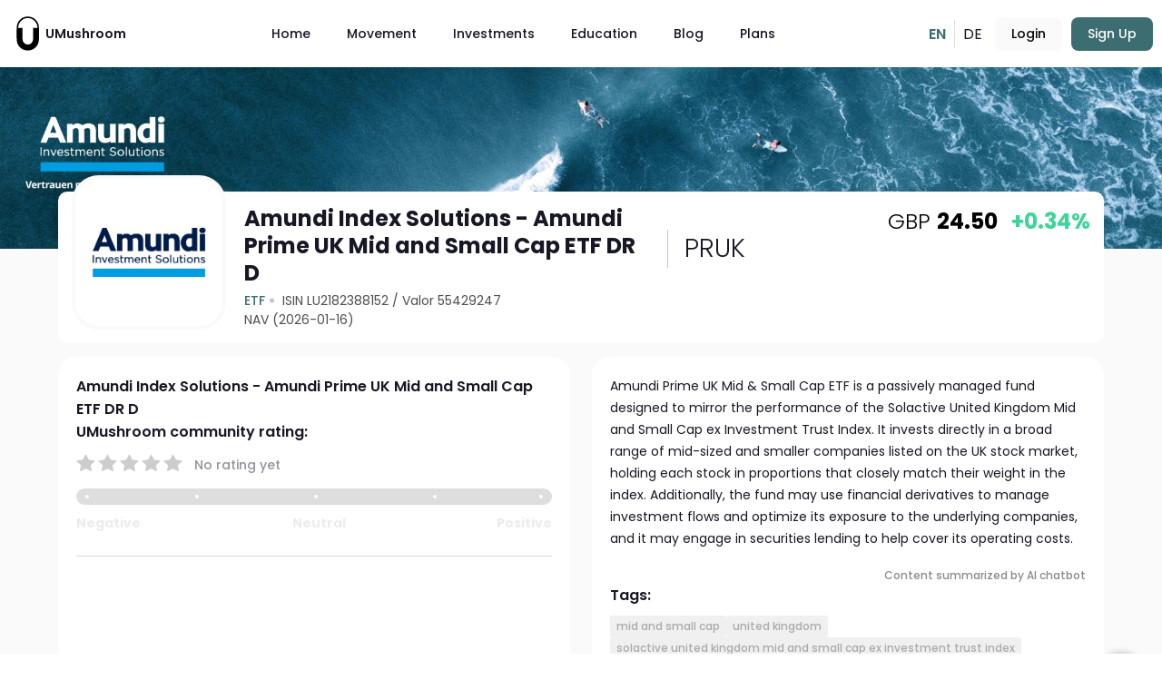

--- FILE ---
content_type: text/html; charset=UTF-8
request_url: https://umushroom.com/en/etf/amundi-index-solutions-amundi-prime-uk-mid-small-cap-etf-dr-d
body_size: 14384
content:
 <!DOCTYPE html>
<html lang="en">
  <head>
    <base href="/" />
    <meta charset="utf-8" />
    <meta http-equiv="X-UA-Compatible" content="IE=edge" />
    <!-- <meta name="viewport" content="width=device-width,initial-scale=1.0, maximum-scale=1, user-scalable=0"> -->
    <meta name="viewport" content="width=device-width,initial-scale=1.0" />

    <!-- Cache metas -->
    <meta http-equiv="cache-control" content="no-cache" />
    <meta http-equiv="expires" content="0" />
    <meta http-equiv="pragma" content="no-cache" />
    <!-- Cache metas end -->

    <!-- Open Graph -->
    <meta property="og:type" content="website" />
    <meta name="pinterest-rich-pin" content="true" />
    <!-- <meta property="fb:app_id" content="" />
    <meta name="twitter:card" content="summary_large_image">
    <meta name="twitter:site" content="@" />
    <meta name="twitter:creator" content="@" /> -->

    <meta
      name="facebook-domain-verification"
      content="uk88cj5tjkaokgnce9x60qfxpxzmnd"
    />

    <!-- Font Awesome -->
    <style type="text/css">
      :root,
      :host {
        --fa-font-solid: normal 900 1em/1 "Font Awesome 6 Solid";
        --fa-font-regular: normal 400 1em/1 "Font Awesome 6 Regular";
        --fa-font-light: normal 300 1em/1 "Font Awesome 6 Light";
        --fa-font-thin: normal 100 1em/1 "Font Awesome 6 Thin";
        --fa-font-duotone: normal 900 1em/1 "Font Awesome 6 Duotone";
        --fa-font-sharp-solid: normal 900 1em/1 "Font Awesome 6 Sharp";
        --fa-font-sharp-regular: normal 400 1em/1 "Font Awesome 6 Sharp";
        --fa-font-sharp-light: normal 300 1em/1 "Font Awesome 6 Sharp";
        --fa-font-sharp-thin: normal 100 1em/1 "Font Awesome 6 Sharp";
        --fa-font-brands: normal 400 1em/1 "Font Awesome 6 Brands";
      }

      svg:not(:root).svg-inline--fa,
      svg:not(:host).svg-inline--fa {
        overflow: visible;
        box-sizing: content-box;
      }

      .svg-inline--fa {
        display: var(--fa-display, inline-block);
        height: 1em;
        overflow: visible;
        vertical-align: -0.125em;
      }
      .svg-inline--fa.fa-2xs {
        vertical-align: 0.1em;
      }
      .svg-inline--fa.fa-xs {
        vertical-align: 0em;
      }
      .svg-inline--fa.fa-sm {
        vertical-align: -0.0714285705em;
      }
      .svg-inline--fa.fa-lg {
        vertical-align: -0.2em;
      }
      .svg-inline--fa.fa-xl {
        vertical-align: -0.25em;
      }
      .svg-inline--fa.fa-2xl {
        vertical-align: -0.3125em;
      }
      .svg-inline--fa.fa-pull-left {
        margin-right: var(--fa-pull-margin, 0.3em);
        width: auto;
      }
      .svg-inline--fa.fa-pull-right {
        margin-left: var(--fa-pull-margin, 0.3em);
        width: auto;
      }
      .svg-inline--fa.fa-li {
        width: var(--fa-li-width, 2em);
        top: 0.25em;
      }
      .svg-inline--fa.fa-fw {
        width: var(--fa-fw-width, 1.25em);
      }

      .fa-layers svg.svg-inline--fa {
        bottom: 0;
        left: 0;
        margin: auto;
        position: absolute;
        right: 0;
        top: 0;
      }

      .fa-layers-counter,
      .fa-layers-text {
        display: inline-block;
        position: absolute;
        text-align: center;
      }

      .fa-layers {
        display: inline-block;
        height: 1em;
        position: relative;
        text-align: center;
        vertical-align: -0.125em;
        width: 1em;
      }
      .fa-layers svg.svg-inline--fa {
        -webkit-transform-origin: center center;
        transform-origin: center center;
      }

      .fa-layers-text {
        left: 50%;
        top: 50%;
        -webkit-transform: translate(-50%, -50%);
        transform: translate(-50%, -50%);
        -webkit-transform-origin: center center;
        transform-origin: center center;
      }

      .fa-layers-counter {
        background-color: var(--fa-counter-background-color, #ff253a);
        border-radius: var(--fa-counter-border-radius, 1em);
        box-sizing: border-box;
        color: var(--fa-inverse, #fff);
        line-height: var(--fa-counter-line-height, 1);
        max-width: var(--fa-counter-max-width, 5em);
        min-width: var(--fa-counter-min-width, 1.5em);
        overflow: hidden;
        padding: var(--fa-counter-padding, 0.25em 0.5em);
        right: var(--fa-right, 0);
        text-overflow: ellipsis;
        top: var(--fa-top, 0);
        -webkit-transform: scale(var(--fa-counter-scale, 0.25));
        transform: scale(var(--fa-counter-scale, 0.25));
        -webkit-transform-origin: top right;
        transform-origin: top right;
      }

      .fa-layers-bottom-right {
        bottom: var(--fa-bottom, 0);
        right: var(--fa-right, 0);
        top: auto;
        -webkit-transform: scale(var(--fa-layers-scale, 0.25));
        transform: scale(var(--fa-layers-scale, 0.25));
        -webkit-transform-origin: bottom right;
        transform-origin: bottom right;
      }

      .fa-layers-bottom-left {
        bottom: var(--fa-bottom, 0);
        left: var(--fa-left, 0);
        right: auto;
        top: auto;
        -webkit-transform: scale(var(--fa-layers-scale, 0.25));
        transform: scale(var(--fa-layers-scale, 0.25));
        -webkit-transform-origin: bottom left;
        transform-origin: bottom left;
      }

      .fa-layers-top-right {
        top: var(--fa-top, 0);
        right: var(--fa-right, 0);
        -webkit-transform: scale(var(--fa-layers-scale, 0.25));
        transform: scale(var(--fa-layers-scale, 0.25));
        -webkit-transform-origin: top right;
        transform-origin: top right;
      }

      .fa-layers-top-left {
        left: var(--fa-left, 0);
        right: auto;
        top: var(--fa-top, 0);
        -webkit-transform: scale(var(--fa-layers-scale, 0.25));
        transform: scale(var(--fa-layers-scale, 0.25));
        -webkit-transform-origin: top left;
        transform-origin: top left;
      }

      .fa-1x {
        font-size: 1em;
      }

      .fa-2x {
        font-size: 2em;
      }

      .fa-3x {
        font-size: 3em;
      }

      .fa-4x {
        font-size: 4em;
      }

      .fa-5x {
        font-size: 5em;
      }

      .fa-6x {
        font-size: 6em;
      }

      .fa-7x {
        font-size: 7em;
      }

      .fa-8x {
        font-size: 8em;
      }

      .fa-9x {
        font-size: 9em;
      }

      .fa-10x {
        font-size: 10em;
      }

      .fa-2xs {
        font-size: 0.625em;
        line-height: 0.1em;
        vertical-align: 0.225em;
      }

      .fa-xs {
        font-size: 0.75em;
        line-height: 0.0833333337em;
        vertical-align: 0.125em;
      }

      .fa-sm {
        font-size: 0.875em;
        line-height: 0.0714285718em;
        vertical-align: 0.0535714295em;
      }

      .fa-lg {
        font-size: 1.25em;
        line-height: 0.05em;
        vertical-align: -0.075em;
      }

      .fa-xl {
        font-size: 1.5em;
        line-height: 0.0416666682em;
        vertical-align: -0.125em;
      }

      .fa-2xl {
        font-size: 2em;
        line-height: 0.03125em;
        vertical-align: -0.1875em;
      }

      .fa-fw {
        text-align: center;
        width: 1.25em;
      }

      .fa-ul {
        list-style-type: none;
        margin-left: var(--fa-li-margin, 2.5em);
        padding-left: 0;
      }
      .fa-ul > li {
        position: relative;
      }

      .fa-li {
        left: calc(var(--fa-li-width, 2em) * -1);
        position: absolute;
        text-align: center;
        width: var(--fa-li-width, 2em);
        line-height: inherit;
      }

      .fa-border {
        border-color: var(--fa-border-color, #eee);
        border-radius: var(--fa-border-radius, 0.1em);
        border-style: var(--fa-border-style, solid);
        border-width: var(--fa-border-width, 0.08em);
        padding: var(--fa-border-padding, 0.2em 0.25em 0.15em);
      }

      .fa-pull-left {
        float: left;
        margin-right: var(--fa-pull-margin, 0.3em);
      }

      .fa-pull-right {
        float: right;
        margin-left: var(--fa-pull-margin, 0.3em);
      }

      .fa-beat {
        -webkit-animation-name: fa-beat;
        animation-name: fa-beat;
        -webkit-animation-delay: var(--fa-animation-delay, 0s);
        animation-delay: var(--fa-animation-delay, 0s);
        -webkit-animation-direction: var(--fa-animation-direction, normal);
        animation-direction: var(--fa-animation-direction, normal);
        -webkit-animation-duration: var(--fa-animation-duration, 1s);
        animation-duration: var(--fa-animation-duration, 1s);
        -webkit-animation-iteration-count: var(
          --fa-animation-iteration-count,
          infinite
        );
        animation-iteration-count: var(
          --fa-animation-iteration-count,
          infinite
        );
        -webkit-animation-timing-function: var(
          --fa-animation-timing,
          ease-in-out
        );
        animation-timing-function: var(--fa-animation-timing, ease-in-out);
      }

      .fa-bounce {
        -webkit-animation-name: fa-bounce;
        animation-name: fa-bounce;
        -webkit-animation-delay: var(--fa-animation-delay, 0s);
        animation-delay: var(--fa-animation-delay, 0s);
        -webkit-animation-direction: var(--fa-animation-direction, normal);
        animation-direction: var(--fa-animation-direction, normal);
        -webkit-animation-duration: var(--fa-animation-duration, 1s);
        animation-duration: var(--fa-animation-duration, 1s);
        -webkit-animation-iteration-count: var(
          --fa-animation-iteration-count,
          infinite
        );
        animation-iteration-count: var(
          --fa-animation-iteration-count,
          infinite
        );
        -webkit-animation-timing-function: var(
          --fa-animation-timing,
          cubic-bezier(0.28, 0.84, 0.42, 1)
        );
        animation-timing-function: var(
          --fa-animation-timing,
          cubic-bezier(0.28, 0.84, 0.42, 1)
        );
      }

      .fa-fade {
        -webkit-animation-name: fa-fade;
        animation-name: fa-fade;
        -webkit-animation-delay: var(--fa-animation-delay, 0s);
        animation-delay: var(--fa-animation-delay, 0s);
        -webkit-animation-direction: var(--fa-animation-direction, normal);
        animation-direction: var(--fa-animation-direction, normal);
        -webkit-animation-duration: var(--fa-animation-duration, 1s);
        animation-duration: var(--fa-animation-duration, 1s);
        -webkit-animation-iteration-count: var(
          --fa-animation-iteration-count,
          infinite
        );
        animation-iteration-count: var(
          --fa-animation-iteration-count,
          infinite
        );
        -webkit-animation-timing-function: var(
          --fa-animation-timing,
          cubic-bezier(0.4, 0, 0.6, 1)
        );
        animation-timing-function: var(
          --fa-animation-timing,
          cubic-bezier(0.4, 0, 0.6, 1)
        );
      }

      .fa-beat-fade {
        -webkit-animation-name: fa-beat-fade;
        animation-name: fa-beat-fade;
        -webkit-animation-delay: var(--fa-animation-delay, 0s);
        animation-delay: var(--fa-animation-delay, 0s);
        -webkit-animation-direction: var(--fa-animation-direction, normal);
        animation-direction: var(--fa-animation-direction, normal);
        -webkit-animation-duration: var(--fa-animation-duration, 1s);
        animation-duration: var(--fa-animation-duration, 1s);
        -webkit-animation-iteration-count: var(
          --fa-animation-iteration-count,
          infinite
        );
        animation-iteration-count: var(
          --fa-animation-iteration-count,
          infinite
        );
        -webkit-animation-timing-function: var(
          --fa-animation-timing,
          cubic-bezier(0.4, 0, 0.6, 1)
        );
        animation-timing-function: var(
          --fa-animation-timing,
          cubic-bezier(0.4, 0, 0.6, 1)
        );
      }

      .fa-flip {
        -webkit-animation-name: fa-flip;
        animation-name: fa-flip;
        -webkit-animation-delay: var(--fa-animation-delay, 0s);
        animation-delay: var(--fa-animation-delay, 0s);
        -webkit-animation-direction: var(--fa-animation-direction, normal);
        animation-direction: var(--fa-animation-direction, normal);
        -webkit-animation-duration: var(--fa-animation-duration, 1s);
        animation-duration: var(--fa-animation-duration, 1s);
        -webkit-animation-iteration-count: var(
          --fa-animation-iteration-count,
          infinite
        );
        animation-iteration-count: var(
          --fa-animation-iteration-count,
          infinite
        );
        -webkit-animation-timing-function: var(
          --fa-animation-timing,
          ease-in-out
        );
        animation-timing-function: var(--fa-animation-timing, ease-in-out);
      }

      .fa-shake {
        -webkit-animation-name: fa-shake;
        animation-name: fa-shake;
        -webkit-animation-delay: var(--fa-animation-delay, 0s);
        animation-delay: var(--fa-animation-delay, 0s);
        -webkit-animation-direction: var(--fa-animation-direction, normal);
        animation-direction: var(--fa-animation-direction, normal);
        -webkit-animation-duration: var(--fa-animation-duration, 1s);
        animation-duration: var(--fa-animation-duration, 1s);
        -webkit-animation-iteration-count: var(
          --fa-animation-iteration-count,
          infinite
        );
        animation-iteration-count: var(
          --fa-animation-iteration-count,
          infinite
        );
        -webkit-animation-timing-function: var(--fa-animation-timing, linear);
        animation-timing-function: var(--fa-animation-timing, linear);
      }

      .fa-spin {
        -webkit-animation-name: fa-spin;
        animation-name: fa-spin;
        -webkit-animation-delay: var(--fa-animation-delay, 0s);
        animation-delay: var(--fa-animation-delay, 0s);
        -webkit-animation-direction: var(--fa-animation-direction, normal);
        animation-direction: var(--fa-animation-direction, normal);
        -webkit-animation-duration: var(--fa-animation-duration, 2s);
        animation-duration: var(--fa-animation-duration, 2s);
        -webkit-animation-iteration-count: var(
          --fa-animation-iteration-count,
          infinite
        );
        animation-iteration-count: var(
          --fa-animation-iteration-count,
          infinite
        );
        -webkit-animation-timing-function: var(--fa-animation-timing, linear);
        animation-timing-function: var(--fa-animation-timing, linear);
      }

      .fa-spin-reverse {
        --fa-animation-direction: reverse;
      }

      .fa-pulse,
      .fa-spin-pulse {
        -webkit-animation-name: fa-spin;
        animation-name: fa-spin;
        -webkit-animation-direction: var(--fa-animation-direction, normal);
        animation-direction: var(--fa-animation-direction, normal);
        -webkit-animation-duration: var(--fa-animation-duration, 1s);
        animation-duration: var(--fa-animation-duration, 1s);
        -webkit-animation-iteration-count: var(
          --fa-animation-iteration-count,
          infinite
        );
        animation-iteration-count: var(
          --fa-animation-iteration-count,
          infinite
        );
        -webkit-animation-timing-function: var(--fa-animation-timing, steps(8));
        animation-timing-function: var(--fa-animation-timing, steps(8));
      }

      @media (prefers-reduced-motion: reduce) {
        .fa-beat,
        .fa-bounce,
        .fa-fade,
        .fa-beat-fade,
        .fa-flip,
        .fa-pulse,
        .fa-shake,
        .fa-spin,
        .fa-spin-pulse {
          -webkit-animation-delay: -1ms;
          animation-delay: -1ms;
          -webkit-animation-duration: 1ms;
          animation-duration: 1ms;
          -webkit-animation-iteration-count: 1;
          animation-iteration-count: 1;
          -webkit-transition-delay: 0s;
          transition-delay: 0s;
          -webkit-transition-duration: 0s;
          transition-duration: 0s;
        }
      }
      @-webkit-keyframes fa-beat {
        0%,
        90% {
          -webkit-transform: scale(1);
          transform: scale(1);
        }
        45% {
          -webkit-transform: scale(var(--fa-beat-scale, 1.25));
          transform: scale(var(--fa-beat-scale, 1.25));
        }
      }
      @keyframes fa-beat {
        0%,
        90% {
          -webkit-transform: scale(1);
          transform: scale(1);
        }
        45% {
          -webkit-transform: scale(var(--fa-beat-scale, 1.25));
          transform: scale(var(--fa-beat-scale, 1.25));
        }
      }
      @-webkit-keyframes fa-bounce {
        0% {
          -webkit-transform: scale(1, 1) translateY(0);
          transform: scale(1, 1) translateY(0);
        }
        10% {
          -webkit-transform: scale(
              var(--fa-bounce-start-scale-x, 1.1),
              var(--fa-bounce-start-scale-y, 0.9)
            )
            translateY(0);
          transform: scale(
              var(--fa-bounce-start-scale-x, 1.1),
              var(--fa-bounce-start-scale-y, 0.9)
            )
            translateY(0);
        }
        30% {
          -webkit-transform: scale(
              var(--fa-bounce-jump-scale-x, 0.9),
              var(--fa-bounce-jump-scale-y, 1.1)
            )
            translateY(var(--fa-bounce-height, -0.5em));
          transform: scale(
              var(--fa-bounce-jump-scale-x, 0.9),
              var(--fa-bounce-jump-scale-y, 1.1)
            )
            translateY(var(--fa-bounce-height, -0.5em));
        }
        50% {
          -webkit-transform: scale(
              var(--fa-bounce-land-scale-x, 1.05),
              var(--fa-bounce-land-scale-y, 0.95)
            )
            translateY(0);
          transform: scale(
              var(--fa-bounce-land-scale-x, 1.05),
              var(--fa-bounce-land-scale-y, 0.95)
            )
            translateY(0);
        }
        57% {
          -webkit-transform: scale(1, 1)
            translateY(var(--fa-bounce-rebound, -0.125em));
          transform: scale(1, 1) translateY(var(--fa-bounce-rebound, -0.125em));
        }
        64% {
          -webkit-transform: scale(1, 1) translateY(0);
          transform: scale(1, 1) translateY(0);
        }
        100% {
          -webkit-transform: scale(1, 1) translateY(0);
          transform: scale(1, 1) translateY(0);
        }
      }
      @keyframes fa-bounce {
        0% {
          -webkit-transform: scale(1, 1) translateY(0);
          transform: scale(1, 1) translateY(0);
        }
        10% {
          -webkit-transform: scale(
              var(--fa-bounce-start-scale-x, 1.1),
              var(--fa-bounce-start-scale-y, 0.9)
            )
            translateY(0);
          transform: scale(
              var(--fa-bounce-start-scale-x, 1.1),
              var(--fa-bounce-start-scale-y, 0.9)
            )
            translateY(0);
        }
        30% {
          -webkit-transform: scale(
              var(--fa-bounce-jump-scale-x, 0.9),
              var(--fa-bounce-jump-scale-y, 1.1)
            )
            translateY(var(--fa-bounce-height, -0.5em));
          transform: scale(
              var(--fa-bounce-jump-scale-x, 0.9),
              var(--fa-bounce-jump-scale-y, 1.1)
            )
            translateY(var(--fa-bounce-height, -0.5em));
        }
        50% {
          -webkit-transform: scale(
              var(--fa-bounce-land-scale-x, 1.05),
              var(--fa-bounce-land-scale-y, 0.95)
            )
            translateY(0);
          transform: scale(
              var(--fa-bounce-land-scale-x, 1.05),
              var(--fa-bounce-land-scale-y, 0.95)
            )
            translateY(0);
        }
        57% {
          -webkit-transform: scale(1, 1)
            translateY(var(--fa-bounce-rebound, -0.125em));
          transform: scale(1, 1) translateY(var(--fa-bounce-rebound, -0.125em));
        }
        64% {
          -webkit-transform: scale(1, 1) translateY(0);
          transform: scale(1, 1) translateY(0);
        }
        100% {
          -webkit-transform: scale(1, 1) translateY(0);
          transform: scale(1, 1) translateY(0);
        }
      }
      @-webkit-keyframes fa-fade {
        50% {
          opacity: var(--fa-fade-opacity, 0.4);
        }
      }
      @keyframes fa-fade {
        50% {
          opacity: var(--fa-fade-opacity, 0.4);
        }
      }
      @-webkit-keyframes fa-beat-fade {
        0%,
        100% {
          opacity: var(--fa-beat-fade-opacity, 0.4);
          -webkit-transform: scale(1);
          transform: scale(1);
        }
        50% {
          opacity: 1;
          -webkit-transform: scale(var(--fa-beat-fade-scale, 1.125));
          transform: scale(var(--fa-beat-fade-scale, 1.125));
        }
      }
      @keyframes fa-beat-fade {
        0%,
        100% {
          opacity: var(--fa-beat-fade-opacity, 0.4);
          -webkit-transform: scale(1);
          transform: scale(1);
        }
        50% {
          opacity: 1;
          -webkit-transform: scale(var(--fa-beat-fade-scale, 1.125));
          transform: scale(var(--fa-beat-fade-scale, 1.125));
        }
      }
      @-webkit-keyframes fa-flip {
        50% {
          -webkit-transform: rotate3d(
            var(--fa-flip-x, 0),
            var(--fa-flip-y, 1),
            var(--fa-flip-z, 0),
            var(--fa-flip-angle, -180deg)
          );
          transform: rotate3d(
            var(--fa-flip-x, 0),
            var(--fa-flip-y, 1),
            var(--fa-flip-z, 0),
            var(--fa-flip-angle, -180deg)
          );
        }
      }
      @keyframes fa-flip {
        50% {
          -webkit-transform: rotate3d(
            var(--fa-flip-x, 0),
            var(--fa-flip-y, 1),
            var(--fa-flip-z, 0),
            var(--fa-flip-angle, -180deg)
          );
          transform: rotate3d(
            var(--fa-flip-x, 0),
            var(--fa-flip-y, 1),
            var(--fa-flip-z, 0),
            var(--fa-flip-angle, -180deg)
          );
        }
      }
      @-webkit-keyframes fa-shake {
        0% {
          -webkit-transform: rotate(-15deg);
          transform: rotate(-15deg);
        }
        4% {
          -webkit-transform: rotate(15deg);
          transform: rotate(15deg);
        }
        8%,
        24% {
          -webkit-transform: rotate(-18deg);
          transform: rotate(-18deg);
        }
        12%,
        28% {
          -webkit-transform: rotate(18deg);
          transform: rotate(18deg);
        }
        16% {
          -webkit-transform: rotate(-22deg);
          transform: rotate(-22deg);
        }
        20% {
          -webkit-transform: rotate(22deg);
          transform: rotate(22deg);
        }
        32% {
          -webkit-transform: rotate(-12deg);
          transform: rotate(-12deg);
        }
        36% {
          -webkit-transform: rotate(12deg);
          transform: rotate(12deg);
        }
        40%,
        100% {
          -webkit-transform: rotate(0deg);
          transform: rotate(0deg);
        }
      }
      @keyframes fa-shake {
        0% {
          -webkit-transform: rotate(-15deg);
          transform: rotate(-15deg);
        }
        4% {
          -webkit-transform: rotate(15deg);
          transform: rotate(15deg);
        }
        8%,
        24% {
          -webkit-transform: rotate(-18deg);
          transform: rotate(-18deg);
        }
        12%,
        28% {
          -webkit-transform: rotate(18deg);
          transform: rotate(18deg);
        }
        16% {
          -webkit-transform: rotate(-22deg);
          transform: rotate(-22deg);
        }
        20% {
          -webkit-transform: rotate(22deg);
          transform: rotate(22deg);
        }
        32% {
          -webkit-transform: rotate(-12deg);
          transform: rotate(-12deg);
        }
        36% {
          -webkit-transform: rotate(12deg);
          transform: rotate(12deg);
        }
        40%,
        100% {
          -webkit-transform: rotate(0deg);
          transform: rotate(0deg);
        }
      }
      @-webkit-keyframes fa-spin {
        0% {
          -webkit-transform: rotate(0deg);
          transform: rotate(0deg);
        }
        100% {
          -webkit-transform: rotate(360deg);
          transform: rotate(360deg);
        }
      }
      @keyframes fa-spin {
        0% {
          -webkit-transform: rotate(0deg);
          transform: rotate(0deg);
        }
        100% {
          -webkit-transform: rotate(360deg);
          transform: rotate(360deg);
        }
      }
      .fa-rotate-90 {
        -webkit-transform: rotate(90deg);
        transform: rotate(90deg);
      }

      .fa-rotate-180 {
        -webkit-transform: rotate(180deg);
        transform: rotate(180deg);
      }

      .fa-rotate-270 {
        -webkit-transform: rotate(270deg);
        transform: rotate(270deg);
      }

      .fa-flip-horizontal {
        -webkit-transform: scale(-1, 1);
        transform: scale(-1, 1);
      }

      .fa-flip-vertical {
        -webkit-transform: scale(1, -1);
        transform: scale(1, -1);
      }

      .fa-flip-both,
      .fa-flip-horizontal.fa-flip-vertical {
        -webkit-transform: scale(-1, -1);
        transform: scale(-1, -1);
      }

      .fa-rotate-by {
        -webkit-transform: rotate(var(--fa-rotate-angle, none));
        transform: rotate(var(--fa-rotate-angle, none));
      }

      .fa-stack {
        display: inline-block;
        vertical-align: middle;
        height: 2em;
        position: relative;
        width: 2.5em;
      }

      .fa-stack-1x,
      .fa-stack-2x {
        bottom: 0;
        left: 0;
        margin: auto;
        position: absolute;
        right: 0;
        top: 0;
        z-index: var(--fa-stack-z-index, auto);
      }

      .svg-inline--fa.fa-stack-1x {
        height: 1em;
        width: 1.25em;
      }
      .svg-inline--fa.fa-stack-2x {
        height: 2em;
        width: 2.5em;
      }

      .fa-inverse {
        color: var(--fa-inverse, #fff);
      }

      .sr-only,
      .fa-sr-only {
        position: absolute;
        width: 1px;
        height: 1px;
        padding: 0;
        margin: -1px;
        overflow: hidden;
        clip: rect(0, 0, 0, 0);
        white-space: nowrap;
        border-width: 0;
      }

      .sr-only-focusable:not(:focus),
      .fa-sr-only-focusable:not(:focus) {
        position: absolute;
        width: 1px;
        height: 1px;
        padding: 0;
        margin: -1px;
        overflow: hidden;
        clip: rect(0, 0, 0, 0);
        white-space: nowrap;
        border-width: 0;
      }

      .svg-inline--fa .fa-primary {
        fill: var(--fa-primary-color, currentColor);
        opacity: var(--fa-primary-opacity, 1);
      }

      .svg-inline--fa .fa-secondary {
        fill: var(--fa-secondary-color, currentColor);
        opacity: var(--fa-secondary-opacity, 0.4);
      }

      .svg-inline--fa.fa-swap-opacity .fa-primary {
        opacity: var(--fa-secondary-opacity, 0.4);
      }

      .svg-inline--fa.fa-swap-opacity .fa-secondary {
        opacity: var(--fa-primary-opacity, 1);
      }

      .svg-inline--fa mask .fa-primary,
      .svg-inline--fa mask .fa-secondary {
        fill: black;
      }

      .fad.fa-inverse,
      .fa-duotone.fa-inverse {
        color: var(--fa-inverse, #fff);
      }
    </style>
    <style>
      @media (max-width: 767px) {
        .item-holder {
          flex: 0 0 100% !important;
        }
      }

      .article-body {
        white-space: normal !important;
      }
    </style>
    <link
      rel="stylesheet"
      href="https://cdnjs.cloudflare.com/ajax/libs/font-awesome/6.0.0-beta3/css/all.min.css"
      integrity="sha512-Fo3rlrZj/k7ujTnHg4CGR2D7kSs0v4LLanw2qksYuRlEzO+tcaEPQogQ0KaoGN26/zrn20ImR1DfuLWnOo7aBA=="
      crossorigin="anonymous"
      referrerpolicy="no-referrer"
    />

    <!-- Material Icon Theme Icons -->
    <link
      rel="stylesheet"
      href="https://fonts.googleapis.com/css2?family=Material+Symbols+Outlined:opsz,wght,FILL,GRAD@24,400,0,0"
    />
    <link
      rel="stylesheet"
      href="https://fonts.googleapis.com/css2?family=Material+Symbols+Outlined:opsz,wght,FILL,GRAD@20..48,100..700,0..1,-50..200"
    />

    <!-- Icons -->
    <link
      rel="apple-touch-icon"
      sizes="180x180"
      href="https://cdn.umushroom.com/static/favicons/apple-touch-icon.png"
    />
    <link
      rel="icon"
      type="image/png"
      sizes="32x32"
      href="https://cdn.umushroom.com/static/favicons/favicon-32x32.png"
    />
    <link
      rel="icon"
      type="image/png"
      sizes="16x16"
      href="https://cdn.umushroom.com/static/favicons/favicon-16x16.png"
    />
    <link
      rel="manifest"
      href="https://cdn.umushroom.com/static/favicons/site.webmanifest"
    />
    <link
      rel="mask-icon"
      href="https://cdn.umushroom.com/static/favicons/safari-pinned-tab.svg"
      color="#3c6e71"
    />
    <link
      rel="shortcut icon"
      href="https://cdn.umushroom.com/static/favicons/favicon.ico"
    />
    <meta name="msapplication-TileColor" content="#3c6e71" />
    <meta
      name="msapplication-config"
      content="https://cdn.umushroom.com/static/favicons/browserconfig.xml"
    />
    <meta name="theme-color" content="#3c6e71" />

    <!-- GetResponse Analytics -->

    <!-- End GetResponse Analytics -->
    <title>Amundi Index Solutions - Amundi Prime UK Mid and Small Cap ETF DR D | LU2182388152 | 55429247 | UMushroom</title>

    <link rel="stylesheet" type="text/css" href="/assets/index-ZgLVDcM0.css" />
    <style type="text/css">
      .g-btn-wrapper[data-v-5e610566] {
        display: inline-block;
      }
    </style>
    <meta
      name="description"
      content="This Sub-Fund is passively managed. The objective of this Sub-Fund is to track the performance of Solactive United Kingdom Mid and Small Cap ex Investment ......"
    />
    <meta
      http-equiv=""
      name="meta"
      content="Amundi Index Solutions - Amundi Prime UK Mid and Small Cap ETF DR D | LU2182388152 | 55429247"
      property="og:title"
    />
    <meta
      property="twitter:title"
      name="meta"
      content="Amundi Index Solutions - Amundi Prime UK Mid and Small Cap ETF DR D | LU2182388152 | 55429247"
    />
    <meta
      name="meta"
      content="This Sub-Fund is passively managed. The objective of this Sub-Fund is to track the performance of Solactive United Kingdom Mid and Small Cap ex Investment ......"
      property="og:description"
    />
    <meta
      name="meta"
      content="https://umushroom.com/en/etf/amundi-index-solutions-amundi-prime-uk-mid-and-small-cap-etf-dr-d"
      property="og:url"
    />
    <meta
      property="og:image"
      name="meta"
      content="https://cdn.umushroom.com/media/668396bd7690c.jpeg"
    />
    <meta
      property="twitter:image"
      name="meta"
      content="https://cdn.umushroom.com/media/668396bd7690c.jpeg"
    />
    <link
      rel="alternate"
      hreflang="x-default"
      href="https://umushroom.com/de/etf/amundi-index-solutions-amundi-prime-uk-mid-and-small-cap-etf-dr-d"
    />
    <script async="" src="https://www.googletagmanager.com/gtm.js?id=GTM-5S36X83"></script>
    
    <link rel="alternate" hreflang="en" href="https://umushroom.com/en/etf/amundi-index-solutions-amundi-prime-uk-mid-and-small-cap-etf-dr-d" />
    
    
    <link rel="alternate" hreflang="de" href="https://umushroom.com/de/etf/amundi-index-solutions-amundi-prime-uk-mid-and-small-cap-etf-dr-d" />
    
    
    
    <link rel="canonical" href="https://umushroom.com/en/etf/amundi-index-solutions-amundi-prime-uk-mid-and-small-cap-etf-dr-d">
    <style id="googleidentityservice_button_styles">
      .qJTHM {
        -webkit-user-select: none;
        user-select: none;
        color: #202124;
        direction: ltr;
        -webkit-touch-callout: none;
        font-family: "Roboto-Regular", arial, sans-serif;
        -webkit-font-smoothing: antialiased;
        font-weight: 400;
        margin: 0;
        overflow: hidden;
        -webkit-text-size-adjust: 100%;
      }
      .ynRLnc {
        left: -9999px;
        position: absolute;
        top: -9999px;
      }
      .L6cTce {
        display: none;
      }
      .bltWBb {
        word-break: break-all;
      }
      .hSRGPd {
        color: #1a73e8;
        cursor: pointer;
        font-weight: 500;
        text-decoration: none;
      }
      .Bz112c-W3lGp {
        height: 16px;
        width: 16px;
      }
      .Bz112c-E3DyYd {
        height: 20px;
        width: 20px;
      }
      .Bz112c-r9oPif {
        height: 24px;
        width: 24px;
      }
      .Bz112c-uaxL4e {
        -webkit-border-radius: 10px;
        border-radius: 10px;
      }
      .LgbsSe-Bz112c {
        display: block;
      }
      .S9gUrf-YoZ4jf,
      .S9gUrf-YoZ4jf * {
        border: none;
        margin: 0;
        padding: 0;
      }
      .fFW7wc-ibnC6b > .aZ2wEe > div {
        border-color: #4285f4;
      }
      .P1ekSe-ZMv3u > div:nth-child(1) {
        background-color: #1a73e8 !important;
      }
      .P1ekSe-ZMv3u > div:nth-child(2),
      .P1ekSe-ZMv3u > div:nth-child(3) {
        background-image: linear-gradient(
            to right,
            rgba(255, 255, 255, 0.7),
            rgba(255, 255, 255, 0.7)
          ),
          linear-gradient(to right, #1a73e8, #1a73e8) !important;
      }
      .haAclf {
        display: inline-block;
      }
      .nsm7Bb-HzV7m-LgbsSe {
        -webkit-border-radius: 4px;
        border-radius: 4px;
        -webkit-box-sizing: border-box;
        box-sizing: border-box;
        -webkit-transition: background-color 0.218s, border-color 0.218s;
        transition: background-color 0.218s, border-color 0.218s;
        -webkit-user-select: none;
        user-select: none;
        -webkit-appearance: none;
        appearance: none;
        background-color: #fff;
        background-image: none;
        border: 1px solid #dadce0;
        color: #3c4043;
        cursor: pointer;
        font-family: "Google Sans", arial, sans-serif;
        font-size: 14px;
        height: 40px;
        letter-spacing: 0.25px;
        outline: none;
        overflow: hidden;
        padding: 0 12px;
        position: relative;
        text-align: center;
        vertical-align: middle;
        white-space: nowrap;
        width: auto;
      }
      @media screen and (-ms-high-contrast: active) {
        .nsm7Bb-HzV7m-LgbsSe {
          border: 2px solid windowText;
          color: windowText;
        }
      }
      .nsm7Bb-HzV7m-LgbsSe.pSzOP-SxQuSe {
        font-size: 14px;
        height: 32px;
        letter-spacing: 0.25px;
        padding: 0 10px;
      }
      .nsm7Bb-HzV7m-LgbsSe.purZT-SxQuSe {
        font-size: 11px;
        height: 20px;
        letter-spacing: 0.3px;
        padding: 0 8px;
      }
      .nsm7Bb-HzV7m-LgbsSe.Bz112c-LgbsSe {
        padding: 0;
        width: 40px;
      }
      .nsm7Bb-HzV7m-LgbsSe.Bz112c-LgbsSe.pSzOP-SxQuSe {
        width: 32px;
      }
      .nsm7Bb-HzV7m-LgbsSe.Bz112c-LgbsSe.purZT-SxQuSe {
        width: 20px;
      }
      .nsm7Bb-HzV7m-LgbsSe.JGcpL-RbRzK {
        -webkit-border-radius: 20px;
        border-radius: 20px;
      }
      .nsm7Bb-HzV7m-LgbsSe.JGcpL-RbRzK.pSzOP-SxQuSe {
        -webkit-border-radius: 16px;
        border-radius: 16px;
      }
      .nsm7Bb-HzV7m-LgbsSe.JGcpL-RbRzK.purZT-SxQuSe {
        -webkit-border-radius: 10px;
        border-radius: 10px;
      }
      .nsm7Bb-HzV7m-LgbsSe.MFS4be-Ia7Qfc {
        border: none;
        color: #fff;
      }
      .nsm7Bb-HzV7m-LgbsSe.MFS4be-v3pZbf-Ia7Qfc {
        background-color: #1a73e8;
      }
      .nsm7Bb-HzV7m-LgbsSe.MFS4be-JaPV2b-Ia7Qfc {
        background-color: #202124;
        color: #e8eaed;
      }
      .nsm7Bb-HzV7m-LgbsSe .nsm7Bb-HzV7m-LgbsSe-Bz112c {
        height: 18px;
        margin-right: 8px;
        min-width: 18px;
        width: 18px;
      }
      .nsm7Bb-HzV7m-LgbsSe.pSzOP-SxQuSe .nsm7Bb-HzV7m-LgbsSe-Bz112c {
        height: 14px;
        min-width: 14px;
        width: 14px;
      }
      .nsm7Bb-HzV7m-LgbsSe.purZT-SxQuSe .nsm7Bb-HzV7m-LgbsSe-Bz112c {
        height: 10px;
        min-width: 10px;
        width: 10px;
      }
      .nsm7Bb-HzV7m-LgbsSe.jVeSEe .nsm7Bb-HzV7m-LgbsSe-Bz112c {
        margin-left: 8px;
        margin-right: -4px;
      }
      .nsm7Bb-HzV7m-LgbsSe.Bz112c-LgbsSe .nsm7Bb-HzV7m-LgbsSe-Bz112c {
        margin: 0;
        padding: 10px;
      }
      .nsm7Bb-HzV7m-LgbsSe.Bz112c-LgbsSe.pSzOP-SxQuSe
        .nsm7Bb-HzV7m-LgbsSe-Bz112c {
        padding: 8px;
      }
      .nsm7Bb-HzV7m-LgbsSe.Bz112c-LgbsSe.purZT-SxQuSe
        .nsm7Bb-HzV7m-LgbsSe-Bz112c {
        padding: 4px;
      }
      .nsm7Bb-HzV7m-LgbsSe .nsm7Bb-HzV7m-LgbsSe-Bz112c-haAclf {
        -webkit-border-top-left-radius: 3px;
        border-top-left-radius: 3px;
        -webkit-border-bottom-left-radius: 3px;
        border-bottom-left-radius: 3px;
        display: -webkit-box;
        display: -webkit-flex;
        display: flex;
        justify-content: center;
        -webkit-align-items: center;
        align-items: center;
        background-color: #fff;
        height: 36px;
        margin-left: -10px;
        margin-right: 12px;
        min-width: 36px;
        width: 36px;
      }
      .nsm7Bb-HzV7m-LgbsSe
        .nsm7Bb-HzV7m-LgbsSe-Bz112c-haAclf
        .nsm7Bb-HzV7m-LgbsSe-Bz112c,
      .nsm7Bb-HzV7m-LgbsSe.Bz112c-LgbsSe
        .nsm7Bb-HzV7m-LgbsSe-Bz112c-haAclf
        .nsm7Bb-HzV7m-LgbsSe-Bz112c {
        margin: 0;
        padding: 0;
      }
      .nsm7Bb-HzV7m-LgbsSe.pSzOP-SxQuSe .nsm7Bb-HzV7m-LgbsSe-Bz112c-haAclf {
        height: 28px;
        margin-left: -8px;
        margin-right: 10px;
        min-width: 28px;
        width: 28px;
      }
      .nsm7Bb-HzV7m-LgbsSe.purZT-SxQuSe .nsm7Bb-HzV7m-LgbsSe-Bz112c-haAclf {
        height: 16px;
        margin-left: -6px;
        margin-right: 8px;
        min-width: 16px;
        width: 16px;
      }
      .nsm7Bb-HzV7m-LgbsSe.Bz112c-LgbsSe .nsm7Bb-HzV7m-LgbsSe-Bz112c-haAclf {
        -webkit-border-radius: 3px;
        border-radius: 3px;
        margin-left: 2px;
        margin-right: 0;
        padding: 0;
      }
      .nsm7Bb-HzV7m-LgbsSe.JGcpL-RbRzK .nsm7Bb-HzV7m-LgbsSe-Bz112c-haAclf {
        -webkit-border-radius: 18px;
        border-radius: 18px;
      }
      .nsm7Bb-HzV7m-LgbsSe.pSzOP-SxQuSe.JGcpL-RbRzK
        .nsm7Bb-HzV7m-LgbsSe-Bz112c-haAclf {
        -webkit-border-radius: 14px;
        border-radius: 14px;
      }
      .nsm7Bb-HzV7m-LgbsSe.purZT-SxQuSe.JGcpL-RbRzK
        .nsm7Bb-HzV7m-LgbsSe-Bz112c-haAclf {
        -webkit-border-radius: 8px;
        border-radius: 8px;
      }
      .nsm7Bb-HzV7m-LgbsSe .nsm7Bb-HzV7m-LgbsSe-bN97Pc-sM5MNb {
        display: -webkit-box;
        display: -webkit-flex;
        display: flex;
        -webkit-align-items: center;
        align-items: center;
        -webkit-flex-direction: row;
        flex-direction: row;
        justify-content: space-between;
        -webkit-flex-wrap: nowrap;
        flex-wrap: nowrap;
        height: 100%;
        position: relative;
        width: 100%;
      }
      .nsm7Bb-HzV7m-LgbsSe .oXtfBe-l4eHX {
        justify-content: center;
      }
      .nsm7Bb-HzV7m-LgbsSe .nsm7Bb-HzV7m-LgbsSe-BPrWId {
        -webkit-flex-grow: 1;
        flex-grow: 1;
        font-family: "Google Sans", arial, sans-serif;
        font-weight: 500;
        overflow: hidden;
        text-overflow: ellipsis;
        vertical-align: top;
      }
      .nsm7Bb-HzV7m-LgbsSe.purZT-SxQuSe .nsm7Bb-HzV7m-LgbsSe-BPrWId {
        font-weight: 300;
      }
      .nsm7Bb-HzV7m-LgbsSe .oXtfBe-l4eHX .nsm7Bb-HzV7m-LgbsSe-BPrWId {
        -webkit-flex-grow: 0;
        flex-grow: 0;
      }
      .nsm7Bb-HzV7m-LgbsSe .nsm7Bb-HzV7m-LgbsSe-MJoBVe {
        -webkit-transition: background-color 0.218s;
        transition: background-color 0.218s;
        bottom: 0;
        left: 0;
        position: absolute;
        right: 0;
        top: 0;
      }
      .nsm7Bb-HzV7m-LgbsSe:hover,
      .nsm7Bb-HzV7m-LgbsSe:focus {
        -webkit-box-shadow: none;
        box-shadow: none;
        border-color: #d2e3fc;
        outline: none;
      }
      .nsm7Bb-HzV7m-LgbsSe:hover .nsm7Bb-HzV7m-LgbsSe-MJoBVe,
      .nsm7Bb-HzV7m-LgbsSe:focus .nsm7Bb-HzV7m-LgbsSe-MJoBVe {
        background: rgba(66, 133, 244, 0.04);
      }
      .nsm7Bb-HzV7m-LgbsSe:active .nsm7Bb-HzV7m-LgbsSe-MJoBVe {
        background: rgba(66, 133, 244, 0.1);
      }
      .nsm7Bb-HzV7m-LgbsSe.MFS4be-Ia7Qfc:hover .nsm7Bb-HzV7m-LgbsSe-MJoBVe,
      .nsm7Bb-HzV7m-LgbsSe.MFS4be-Ia7Qfc:focus .nsm7Bb-HzV7m-LgbsSe-MJoBVe {
        background: rgba(255, 255, 255, 0.24);
      }
      .nsm7Bb-HzV7m-LgbsSe.MFS4be-Ia7Qfc:active .nsm7Bb-HzV7m-LgbsSe-MJoBVe {
        background: rgba(255, 255, 255, 0.32);
      }
      .nsm7Bb-HzV7m-LgbsSe .n1UuX-DkfjY {
        -webkit-border-radius: 50%;
        border-radius: 50%;
        display: -webkit-box;
        display: -webkit-flex;
        display: flex;
        height: 20px;
        margin-left: -4px;
        margin-right: 8px;
        min-width: 20px;
        width: 20px;
      }
      .nsm7Bb-HzV7m-LgbsSe.jVeSEe .nsm7Bb-HzV7m-LgbsSe-BPrWId {
        font-family: "Roboto";
        font-size: 12px;
        text-align: left;
      }
      .nsm7Bb-HzV7m-LgbsSe.jVeSEe .nsm7Bb-HzV7m-LgbsSe-BPrWId .ssJRIf,
      .nsm7Bb-HzV7m-LgbsSe.jVeSEe .nsm7Bb-HzV7m-LgbsSe-BPrWId .K4efff .fmcmS {
        overflow: hidden;
        text-overflow: ellipsis;
      }
      .nsm7Bb-HzV7m-LgbsSe.jVeSEe .nsm7Bb-HzV7m-LgbsSe-BPrWId .K4efff {
        display: -webkit-box;
        display: -webkit-flex;
        display: flex;
        -webkit-align-items: center;
        align-items: center;
        color: #5f6368;
        fill: #5f6368;
        font-size: 11px;
        font-weight: 400;
      }
      .nsm7Bb-HzV7m-LgbsSe.jVeSEe.MFS4be-Ia7Qfc
        .nsm7Bb-HzV7m-LgbsSe-BPrWId
        .K4efff {
        color: #e8eaed;
        fill: #e8eaed;
      }
      .nsm7Bb-HzV7m-LgbsSe.jVeSEe .nsm7Bb-HzV7m-LgbsSe-BPrWId .K4efff .Bz112c {
        height: 18px;
        margin: -3px -3px -3px 2px;
        min-width: 18px;
        width: 18px;
      }
      .nsm7Bb-HzV7m-LgbsSe.jVeSEe .nsm7Bb-HzV7m-LgbsSe-Bz112c-haAclf {
        -webkit-border-top-left-radius: 0;
        border-top-left-radius: 0;
        -webkit-border-bottom-left-radius: 0;
        border-bottom-left-radius: 0;
        -webkit-border-top-right-radius: 3px;
        border-top-right-radius: 3px;
        -webkit-border-bottom-right-radius: 3px;
        border-bottom-right-radius: 3px;
        margin-left: 12px;
        margin-right: -10px;
      }
      .nsm7Bb-HzV7m-LgbsSe.jVeSEe.JGcpL-RbRzK
        .nsm7Bb-HzV7m-LgbsSe-Bz112c-haAclf {
        -webkit-border-radius: 18px;
        border-radius: 18px;
      }
      .L5Fo6c-sM5MNb {
        border: 0;
        display: block;
        left: 0;
        position: relative;
        top: 0;
      }
      .L5Fo6c-bF1uUb {
        -webkit-border-radius: 4px;
        border-radius: 4px;
        bottom: 0;
        cursor: pointer;
        left: 0;
        position: absolute;
        right: 0;
        top: 0;
      }
      .L5Fo6c-bF1uUb:focus {
        border: none;
        outline: none;
      }
    </style>
    <link
      id="googleidentityservice"
      type="text/css"
      media="all"
      rel="stylesheet"
      href="https://accounts.google.com/gsi/style"
    />
    <link rel="stylesheet" type="text/css" href="/assets/AddInstrumentToPanel-0Jm3N-IO.css" />
    <link rel="stylesheet" type="text/css" href="/assets/LightBox-CPU824rH.css" />
    <link rel="stylesheet" type="text/css" href="/assets/ReviewBox-HKF9Rx9M.css" />
    <link rel="stylesheet" type="text/css" href="/assets/ReviewsBox-DxwbXY-2.css" />
    <link rel="stylesheet" type="text/css" href="/assets/Item-TTTGZsIR.css" />
    <link rel="stylesheet" type="text/css" href="/assets/FlagInfo-CGxl0p7S.css" />
    <link rel="stylesheet" type="text/css" href="/assets/EditMedia-DcyaRKCt.css" />
    <link rel="stylesheet" type="text/css" href="/assets/Instrument-C-DBvnwp.css" />
    <link rel="stylesheet" type="text/css" href="/assets/Article-FtipbxHi.css" />
    <link rel="stylesheet" type="text/css" href="/assets/Portfolio-BtwxVVrP.css" />
    <link rel="stylesheet" type="text/css" href="/assets/ArticleListItem-B9YshT-g.css" />
    <link rel="stylesheet" type="text/css" href="/assets/Lexicon-Dc1rJOWX.css" />
    <link rel="stylesheet" type="text/css" href="/assets/Contest-lvDoNAPT.css" />

    <meta
      rel="x-prerender-render-id"
      content="aec9bd4e-054d-4990-9041-066ffbeb8893"
    />
    <meta rel="x-prerender-render-at" content="2024-05-09T16:26:31.057Z" />
  </head>
  <body
    data-aos-easing="ease"
    data-aos-duration="400"
    data-aos-delay="0"
    style="overflow: auto"
  >
    <noscript>
      <strong
        >We're sorry but UMushroom doesn't work properly without JavaScript
        enabled. Please enable it to continue.</strong
      >
    </noscript>
    <div id="app" data-v-app="">
      <div data-v-703c1636="" id="app" class="">
        <!---->
        <div data-v-75856da5="" data-v-703c1636="" class="header relative">
          <div data-v-75856da5="" class="header-inner">
            <div data-v-75856da5="" class="logo">
              <a data-v-75856da5="" href="/en" class="router-link-active"
                ><img
                  data-v-75856da5=""
                  class="icon"
                  src="https://cdn.umushroom.com/static/svgs/logo.svg"
                  alt="UMushroom"
                /><span data-v-75856da5="" class="text">UMushroom</span></a
              ><!---->
            </div>
            <!---->
            <div data-v-75856da5="" class="navigation">
              <div data-v-306349b6="" data-v-75856da5="" class="public-nav">
                <div data-v-306349b6="" class="item">
                  <a
                    data-v-306349b6=""
                    href="/en"
                    class="router-link-active main-item-link"
                    >Home</a
                  >
                </div>
                <div data-v-306349b6="" class="item">
                  <a
                    data-v-306349b6=""
                    href="/en/movement"
                    class="main-item-link"
                    >Movement</a
                  >
                </div>
                <div data-v-306349b6="" class="item">
                  <a
                    data-v-306349b6=""
                    href="/en/tools/investments"
                    class="main-item-link"
                    >Investments</a
                  >
                </div>
                <div data-v-306349b6="" class="item">
                  <a data-v-306349b6="" href="/en/grow" class="main-item-link"
                    >Education</a
                  >
                </div>
                <div data-v-306349b6="" class="item">
                  <a data-v-306349b6="" href="/en/blog" class="main-item-link"
                    >Blog</a
                  >
                </div>
                <!---->
                <div data-v-306349b6="" class="item">
                  <a data-v-306349b6="" href="/en/plans" class="main-item-link"
                    >Plans</a
                  >
                </div>
              </div>
            </div>
            <div data-v-75856da5="" class="langs-account-holder">
              <!---->
              <div data-v-75856da5="" class="language-switcher relative">
                <a
                  data-v-75856da5=""
                  href="https://umushroom.com/en/etf/amundi-index-solutions-amundi-prime-uk-mid-and-small-cap-etf-dr-d"
                  class="router-link-active router-link-exact-active bold"
                  aria-current="page"
                >
                  EN </a
                ><a data-v-75856da5="" href="https://umushroom.com/de/etf/amundi-index-solutions-amundi-prime-uk-mid-and-small-cap-etf-dr-d" class="">
                  DE
                </a>
              </div>
              <button
                data-v-75856da5=""
                class="login-btn transition gtm-btn-event-login"
              >
                Login</button
              ><button
                data-v-75856da5=""
                class="register-btn transition"
                role="link"
              >
                Sign Up</button
              ><!---->
            </div>
            <div
              data-v-a2a744c3=""
              data-v-75856da5=""
              class="mobile-menu-holder"
            >
              <span data-v-a2a744c3="" class="open-menu"
                ><div data-v-a2a744c3="" class="bar1"></div>
                <div data-v-a2a744c3="" class="invis"></div>
                <div data-v-a2a744c3="" class="bar3"></div></span
              ><!---->
            </div>
          </div>
          <!---->
        </div>
<!-- CONTENT -->
        <div data-v-703c1636="" class="content-holder has-header">
          <!----><!---->
          <div data-v-c3388b1f="" data-v-703c1636="" class="equity-inner-page">
            <div data-v-c3388b1f="" class="instrument-content">
              <!---->
              <div data-v-04f77a2e="" data-v-c3388b1f="" class="equity-header">
                <div data-v-04f77a2e="" class="header-image-holder relative">
                  <img
                    data-v-04f77a2e=""
                    src="https://cdn.umushroom.com/media/66c8aaa6e5db0.jpeg"
                    alt="Amundi Index Solutions - Amundi Prime UK Mid and Small Cap ETF DR D header image"
                  /><!----><!---->
                </div>
                <div data-v-04f77a2e="" class="header-box relative">
                  <!---->
                  <div data-v-04f77a2e="" class="logo-and-main-info">
                    <div data-v-04f77a2e="" class="equity-logo-holder relative">
                      <img
                        data-v-04f77a2e=""
                        class="equity-logo"
                        src="https://cdn.umushroom.com/media/668396bd7690c.jpeg"
                        alt="Amundi Index Solutions - Amundi Prime UK Mid and Small Cap ETF DR D logo image"
                      /><!----><!---->
                    </div>
                    <div data-v-04f77a2e="" class="equity-main-info">
                      <div data-v-04f77a2e="" class="name">
                        <h1 data-v-04f77a2e="">
                          Amundi Index Solutions - Amundi Prime UK Mid and Small Cap ETF DR D
                          <!---->
                        </h1>
                        <h2 data-v-04f77a2e="">PRUK</h2>
                        <!---->
                      </div>
                      <div data-v-04f77a2e="" class="type-and-ids">
                        <span data-v-04f77a2e="" class="type">ETF</span>
                        
                          <h2 data-v-04f77a2e="">
                            <span data-v-04f77a2e="">ISIN LU2182388152</span
                            ><span data-v-04f77a2e=""> / </span
                            ><span data-v-04f77a2e="">Valor 55429247</span
                            ><!----><!----><!---->
                          </h2>
                        
                        
                      </div>
                      
                      
                        <div data-v-04f77a2e="" class="other-info">
                          NAV (2026-01-16)
                        </div>
                      
                      <!---->
                    </div>
                  </div>
                  <div data-v-04f77a2e="" class="price-and-actions">
                    <div data-v-04f77a2e="" class="price-and-percent">
                      <span data-v-04f77a2e="" class="price"
                        >GBP <strong data-v-04f77a2e="">24.50</strong></span
                      ><span data-v-04f77a2e="" class="percent green"
                        >+0.34%</span
                      >
                    </div>
                    <!----><!---->
                  </div>
                </div>
              </div>
              <div data-v-c3388b1f="" class="equity-content">
                <!---->
                <div data-v-c3388b1f="" class="ratings-and-about equity">
                  <div data-v-c3388b1f="">
                    <div
                      data-v-21826835=""
                      data-v-c3388b1f=""
                      class="ratings-box white-box relative equity"
                    >
                      <div
                        data-v-21826835=""
                        class="rating-type-area umushroom"
                      >
                        <div data-v-21826835="" class="title-area">
                          <h3 data-v-21826835="">
                            Amundi Index Solutions - Amundi Prime UK Mid and Small Cap ETF DR D<br data-v-21826835="" />
                            UMushroom community rating:
                          </h3>
                        </div>
                        
                          <div
                            data-v-21826835=""
                            class="stars-area relative not-rated"
                          >
                        
                        
                          <div data-v-21826835="" class="star-rating">
                            
                              <img src="https://cdn.umushroom.com/static/svgs/icons/star-empty.svg" alt="star" />
                              <img src="https://cdn.umushroom.com/static/svgs/icons/star-empty.svg" alt="star" />
                              <img src="https://cdn.umushroom.com/static/svgs/icons/star-empty.svg" alt="star" />
                              <img src="https://cdn.umushroom.com/static/svgs/icons/star-empty.svg" alt="star" />
                              <img src="https://cdn.umushroom.com/static/svgs/icons/star-empty.svg" alt="star" />
                            
                            
                            
                            
                            
                            
                            
                            
                            
                            
                            
                          </div>
                          <span data-v-21826835="" class="rating-number">
                            0.00
                          </span>
                          <span data-v-21826835="" class="votes">
                            0 votes
                          </span>
                          <span data-v-21826835="" class="no-rating">
                            No rating yet
                          </span>
                        </div>
                        <div
                          data-v-21826835=""
                          class="rating-positive-negative-bar-holder"
                        >
                          <div
                            data-v-29c3a558=""
                            data-v-21826835=""
                            class="bar relative not-rated"
                          >
                            <div data-v-29c3a558="" class="bar-track">
                              <div class="bar-point" data-v-29c3a558=""></div>
                              <div class="bar-point" data-v-29c3a558=""></div>
                              <div class="bar-point" data-v-29c3a558=""></div>
                              <div class="bar-point" data-v-29c3a558=""></div>
                              <div class="bar-point" data-v-29c3a558=""></div>
                              <!----><!----><!---->
                            </div>
                            <!---->
                            <div data-v-29c3a558="" class="bar-labels">
                              <span data-v-29c3a558="">Negative</span
                              ><span data-v-29c3a558=""></span
                              ><span data-v-29c3a558="">Neutral</span
                              ><span data-v-29c3a558=""></span
                              ><span data-v-29c3a558="">Positive</span>
                            </div>
                          </div>
                        </div>
                      </div>
                    </div>
                    <!---->
                  </div>
                  
                  
                  
                    <div data-v-6389b380="">
  <div data-v-9eaeb204="" data-v-6389b380="" class="fund-objective white-box">
    <div data-v-9eaeb204="" class="public-description">
      
        <div data-v-9eaeb204="" class="objective">
          <p data-v-9eaeb204="">
            Amundi Prime UK Mid &amp; Small Cap ETF is a passively managed fund designed to mirror the performance of the Solactive United Kingdom Mid and Small Cap ex Investment Trust Index. It invests directly in a broad range of mid-sized and smaller companies listed on the UK stock market, holding each stock in proportions that closely match their weight in the index. Additionally, the fund may use financial derivatives to manage investment flows and optimize its exposure to the underlying companies, and it may engage in securities lending to help cover its operating costs.
          </p>
        </div>
        <span data-v-9eaeb204="" class="chatbot-statement"
          >Content summarized by AI chatbot</span
        >
      
    </div>
    <div data-v-9eaeb204="" class="tags">
      <div data-v-9eaeb204="" class="title-area">
        <h5 data-v-9eaeb204="" class="title">Tags:</h5>
      </div>
      <div data-v-9eaeb204="" class="tags-holder">
        
            <span data-v-9eaeb204="" class="tag">mid and small cap</span>
        
            <span data-v-9eaeb204="" class="tag">united kingdom</span>
        
            <span data-v-9eaeb204="" class="tag">solactive united kingdom mid and small cap ex investment trust index</span>
        
      </div>
    </div>
  </div>
</div>

                  
                  <!----><!---->
                </div>
                <!---->
                
                
                <!----><!----><!---->
                <div
                  data-v-be250a45=""
                  data-v-c3388b1f=""
                  class="equity-review-box white-box"
                >
                  <div data-v-be250a45="" class="title-area">
                    <p data-v-be250a45="" class="title">
                      Ratings &amp; reviews
                    </p>
                    <!---->
                  </div>
                  <div data-v-be250a45="" class="ratings-area">
                    <div data-v-be250a45="" class="stars-and-average">
                      <div data-v-be250a45="" class="star-rating">
                        
                          <img src="https://cdn.umushroom.com/static/svgs/icons/star-empty.svg" alt="star" />
                          <img src="https://cdn.umushroom.com/static/svgs/icons/star-empty.svg" alt="star" />
                          <img src="https://cdn.umushroom.com/static/svgs/icons/star-empty.svg" alt="star" />
                          <img src="https://cdn.umushroom.com/static/svgs/icons/star-empty.svg" alt="star" />
                          <img src="https://cdn.umushroom.com/static/svgs/icons/star-empty.svg" alt="star" />
                        
                        
                        
                        
                        
                        
                        
                        
                        
                        
                        
                      </div>
                      <div data-v-be250a45="" class="ratings-numbers">
                        <p data-v-be250a45="" class="rating">0.00</p>
                        <span data-v-be250a45="" class="votes">0 votes</span>
                      </div>
                    </div>
                    <div data-v-be250a45="" class="rating-categories">
                      <div data-v-be250a45="" class="category">
                        <span data-v-be250a45="" class="label"
                          >Performance:</span
                        >
                        <div data-v-be250a45="" class="star-rating">
                          <img
                            src="https://cdn.umushroom.com/static/svgs/icons/star-empty.svg"
                            alt="star"
                          /><img
                            src="https://cdn.umushroom.com/static/svgs/icons/star-empty.svg"
                            alt="star"
                          /><img
                            src="https://cdn.umushroom.com/static/svgs/icons/star-empty.svg"
                            alt="star"
                          /><img
                            src="https://cdn.umushroom.com/static/svgs/icons/star-empty.svg"
                            alt="star"
                          /><img
                            src="https://cdn.umushroom.com/static/svgs/icons/star-empty.svg"
                            alt="star"
                          /><!----><!----><!----><!----><!----><!----><!----><!----><!----><!---->
                        </div>
                        <span data-v-be250a45="" class="number">0.00</span>
                      </div>
                      <div data-v-be250a45="" class="category">
                        <span data-v-be250a45="" class="label"
                          >Innovation:</span
                        >
                        <div data-v-be250a45="" class="star-rating">
                          <img
                            src="https://cdn.umushroom.com/static/svgs/icons/star-empty.svg"
                            alt="star"
                          /><img
                            src="https://cdn.umushroom.com/static/svgs/icons/star-empty.svg"
                            alt="star"
                          /><img
                            src="https://cdn.umushroom.com/static/svgs/icons/star-empty.svg"
                            alt="star"
                          /><img
                            src="https://cdn.umushroom.com/static/svgs/icons/star-empty.svg"
                            alt="star"
                          /><img
                            src="https://cdn.umushroom.com/static/svgs/icons/star-empty.svg"
                            alt="star"
                          /><!----><!----><!----><!----><!----><!----><!----><!----><!----><!---->
                        </div>
                        <span data-v-be250a45="" class="number">0.00</span>
                      </div>
                      <div data-v-be250a45="" class="category">
                        <span data-v-be250a45="" class="label">Society:</span>
                        <div data-v-be250a45="" class="star-rating">
                          <img
                            src="https://cdn.umushroom.com/static/svgs/icons/star-empty.svg"
                            alt="star"
                          /><img
                            src="https://cdn.umushroom.com/static/svgs/icons/star-empty.svg"
                            alt="star"
                          /><img
                            src="https://cdn.umushroom.com/static/svgs/icons/star-empty.svg"
                            alt="star"
                          /><img
                            src="https://cdn.umushroom.com/static/svgs/icons/star-empty.svg"
                            alt="star"
                          /><img
                            src="https://cdn.umushroom.com/static/svgs/icons/star-empty.svg"
                            alt="star"
                          /><!----><!----><!----><!----><!----><!----><!----><!----><!----><!---->
                        </div>
                        <span data-v-be250a45="" class="number">0.00</span>
                      </div>
                      <div data-v-be250a45="" class="category">
                        <span data-v-be250a45="" class="label">Nature:</span>
                        <div data-v-be250a45="" class="star-rating">
                          <img
                            src="https://cdn.umushroom.com/static/svgs/icons/star-empty.svg"
                            alt="star"
                          /><img
                            src="https://cdn.umushroom.com/static/svgs/icons/star-empty.svg"
                            alt="star"
                          /><img
                            src="https://cdn.umushroom.com/static/svgs/icons/star-empty.svg"
                            alt="star"
                          /><img
                            src="https://cdn.umushroom.com/static/svgs/icons/star-empty.svg"
                            alt="star"
                          /><img
                            src="https://cdn.umushroom.com/static/svgs/icons/star-empty.svg"
                            alt="star"
                          /><!----><!----><!----><!----><!----><!----><!----><!----><!----><!---->
                        </div>
                        <span data-v-be250a45="" class="number">0.00</span>
                      </div>
                    </div>
                  </div>
                  <div data-v-be250a45="" class="reviews">
                    
                  </div>
                </div>
              </div>
              
                <div
                  data-v-206a9cc0=""
                  data-v-c3388b1f=""
                  class="items-box-holder relative mb-10"
                >
                  <div data-v-206a9cc0="" class="items-box">
                    <div data-v-206a9cc0="" class="box-header">
                      <p data-v-206a9cc0="" class="box-title">
                        
                        
                        
                          OTHER SHARE CLASSES OF THIS FUND
                        
                      </p>
                      <!---->
                    </div>
                    <div class="security-items" style="display: flex; gap: 20px; padding: 0 20px; flex-wrap: wrap; justify-content: space-around;">
                      
                        <div
                          data-v-fc78ebf7=""
                          data-v-206a9cc0=""
                          class="item-holder"
                          style="flex: 0 0 33.33%;"
                        >
                          <div
                            data-v-fc78ebf7=""
                            class="item transition relative equity"
                          >
                            
                            
                            
                            
                            <a
                              data-v-fc78ebf7=""
                              href="/en/etf/amundi-index-solutions-amundi-prime-uk-mid-and-small-cap-ig-gbp-cap"
                              class=""
                              aria-label="Amundi Index Solutions - Amundi Prime UK Mid and Small Cap IG GBP Cap"
                            ></a>
                            
                            <div
                              data-v-fc78ebf7=""
                              class="item-header relative"
                            >
                              <div
                                data-v-fc78ebf7=""
                                class="full-name transition"
                              >
                                Amundi Index Solutions - Amundi Prime UK Mid and Small Cap IG GBP Cap
                              </div>
                              <div data-v-fc78ebf7="" class="logo-title">
                                
                                
                                  <img
                                    data-v-fc78ebf7=""
                                    class="item-logo"
                                    src="https://cdn.umushroom.com/static/svgs/instrument/equity-icon.svg"
                                    alt="Amundi Index Solutions - Amundi Prime UK Mid and Small Cap IG GBP Cap"
                                  />
                                
                                <div
                                  data-v-fc78ebf7=""
                                  class="title-subtitle"
                                >
                                  <span
                                    data-v-fc78ebf7=""
                                    class="item-title"
                                    >Amundi Index Solutions - Amundi Prime UK Mid and Small Cap IG GBP Cap
                                    <!----></span
                                  ><span
                                    data-v-fc78ebf7=""
                                    class="title-tooltip"
                                    >Amundi Index Solutions - Amundi Prime UK Mid and Small Cap IG GBP Cap</span
                                  >
                                  
                                  <div
                                    data-v-fc78ebf7=""
                                    class="item-rating"
                                  >
                                    <div
                                      data-v-fc78ebf7=""
                                      class="star-rating"
                                    >
                                      <img
                                        src="https://cdn.umushroom.com/static/svgs/icons/star-empty.svg"
                                        alt="star"
                                      /><img
                                        src="https://cdn.umushroom.com/static/svgs/icons/star-empty.svg"
                                        alt="star"
                                      /><img
                                        src="https://cdn.umushroom.com/static/svgs/icons/star-empty.svg"
                                        alt="star"
                                      /><img
                                        src="https://cdn.umushroom.com/static/svgs/icons/star-empty.svg"
                                        alt="star"
                                      /><img
                                        src="https://cdn.umushroom.com/static/svgs/icons/star-empty.svg"
                                        alt="star"
                                      /><!----><!----><!----><!----><!----><!----><!----><!----><!----><!---->
                                    </div>
                                    <!----><!---->
                                  </div>
                                </div>
                              </div>
                            </div>
                            <div data-v-fc78ebf7="" class="item-content">
                              <div data-v-fc78ebf7="" class="item-bars">
                                <div data-v-fc78ebf7="" class="item-bar">
                                  <p data-v-fc78ebf7="" class="title">
                                    Annual Return
                                  </p>
                                  <div data-v-fc78ebf7="" class="bar">
                                    <div
                                      data-v-fc78ebf7=""
                                      class="dot"
                                      style="left: 9.57447%"
                                    ></div>
                                  </div>
                                  <div data-v-fc78ebf7="" class="labels">
                                    <span data-v-fc78ebf7="">-50%</span
                                    ><span data-v-fc78ebf7="">0%</span
                                    ><span data-v-fc78ebf7="">+50%</span>
                                  </div>
                                </div>
                                <div data-v-fc78ebf7="" class="item-bar">
                                  <p data-v-fc78ebf7="" class="title">
                                    Risk level
                                  </p>
                                  <div
                                    data-v-fc78ebf7=""
                                    class="bar inverted"
                                  >
                                    <div
                                      data-v-fc78ebf7=""
                                      class="dot"
                                      style="left: 100%"
                                    ></div>
                                  </div>
                                  <div data-v-fc78ebf7="" class="labels">
                                    <span data-v-fc78ebf7="">1</span
                                    ><span data-v-fc78ebf7="">10</span>
                                  </div>
                                </div>
                              </div>
                              <div
                                data-v-fc78ebf7=""
                                class="item-right-side"
                              >
                                <div data-v-fc78ebf7="" class="item-data">
                                  <span
                                    data-v-fc78ebf7=""
                                    class="item-percent black"
                                    >0.34%</span
                                  ><span data-v-fc78ebf7="" class="price"
                                    >GBP 1,308.04</span
                                  >
                                </div>
                                <div
                                  data-v-fc78ebf7=""
                                  class="item-info-bottom not-own"
                                >
                                  <!----><!---->
                                </div>
                              </div>
                            </div>
                          </div>
                        </div>
                      
                    </div>
                  </div>
                </div>
              
              <div data-v-c3388b1f="" class="provider-holder">
                <a data-v-c3388b1f="" href="https://www.morningstar.com/" target="_blank">
                  <img data-v-c3388b1f="" src="https://cdn.umushroom.com/static/providers/morningstar.png">
                </a>
                <a data-v-c3388b1f="" href="https://www.investmentnavigator.com/" target="_blank">
                  <img data-v-c3388b1f="" src="https://cdn.umushroom.com/static/providers/investment-navigator.png">
                </a>
                <a data-v-c3388b1f="" href="https://coinmarketcap.com/" target="_blank">
                  <img data-v-c3388b1f="" src="https://cdn.umushroom.com/static/providers/coin-market-cap.png">
                </a>
                <a data-v-c3388b1f="" href="https://www.coingecko.com/" target="_blank">
                  <img data-v-c3388b1f="" src="https://cdn.umushroom.com/static/providers/coingecko.png">
                </a>
                <a
                  data-v-c3388b1f=""
                  href="http://www.six-group.com/"
                  target="_blank"
                  ><img
                    data-v-c3388b1f=""
                    src="https://cdn.umushroom.com/static/providers/six.png"
                    alt="SIX" /></a
                ><a
                  data-v-c3388b1f=""
                  href="https://www.factset.com/"
                  target="_blank"
                  ><img
                    data-v-c3388b1f=""
                    src="https://cdn.umushroom.com/static/providers/factset.png"
                    alt="FactSet" /></a
                ><a
                  data-v-c3388b1f=""
                  href="https://clearbit.com"
                  target="_blank"
                  ><img
                    data-v-c3388b1f=""
                    class="clearbit"
                    src="https://cdn.umushroom.com/static/providers/clearbit.png"
                    alt="Clearbit"
                  /><span data-v-c3388b1f=""
                    >Logos provided by Clearbit</span
                  ></a
                >
              </div>
              <!----><!----><!----><!----><!----><!----><!----><!----><!----><!---->
            </div>
            <!---->
          </div>
        </div>





        <!-- FOOTER -->
        <div data-v-cd4186f8="" data-v-703c1636=""><!----></div>
        <footer data-v-e8562878="" data-v-703c1636="" class="footer">
          <hr data-v-e8562878="" class="footer__line" />
          <div data-v-e8562878="" class="footer__container">
            <div data-v-e8562878="" class="footer__row">
              <div data-v-e8562878="" class="footer__block">
                <div data-v-e8562878="" class="footer__logo">
                  <a
                    data-v-e8562878=""
                    href="/en"
                    class="router-link-active footer__logo-link"
                    ><img
                      data-v-e8562878=""
                      alt="UMushroom"
                      lazy="loaded"
                      src="https://cdn.umushroom.com/static/svgs/logo.svg"
                    /><span data-v-e8562878="" class="footer__logo-name"
                      >UMushroom</span
                    ></a
                  >
                </div>
                <div data-v-e8562878="" class="footer__colums">
                  <div data-v-e8562878="" class="footer__colum">
                    <div data-v-e8562878="" class="footer__subtitle">
                      Navigation
                    </div>
                    <ul data-v-e8562878="" class="footer__links">
                      <li data-v-e8562878="">
                        <a
                          data-v-e8562878=""
                          href="/en"
                          class="router-link-active footer__link"
                          >Home</a
                        >
                      </li>
                      <li data-v-e8562878="">
                        <a
                          data-v-e8562878=""
                          href="/en/movement"
                          class="footer__link"
                          >Movement</a
                        >
                      </li>
                      <li data-v-e8562878="">
                        <a
                          data-v-e8562878=""
                          href="/en/tools/investments"
                          class="footer__link"
                          >Investments</a
                        >
                      </li>
                      <li data-v-e8562878="">
                        <a
                          data-v-e8562878=""
                          href="/en/growth"
                          class="footer__link"
                          >Education</a
                        >
                      </li>
                      <li data-v-e8562878="">
                        <a
                          data-v-e8562878=""
                          href="/en/blog"
                          class="footer__link"
                          >Blog</a
                        >
                      </li>
                      <li data-v-e8562878="">
                        <a 
                          data-v-e8562878="" 
                          href="/en/lexicon" 
                          class="footer__link"
                          >Lexicon</a
                        >
                      </li>
                    </ul>
                  </div>
                  <div data-v-e8562878="" class="footer__colum">
                    <div data-v-e8562878="" class="footer__subtitle">
                      Contact
                    </div>
                    <ul data-v-e8562878="" class="footer__links">
                      <li data-v-e8562878="">
                        <a
                          data-v-e8562878=""
                          href="/en/contact"
                          class="footer__link"
                          >Contact us</a
                        >
                      </li>
                      <li data-v-e8562878="">
                        <a
                          data-v-e8562878=""
                          href="/en/blog/category/press"
                          class="footer__link"
                          >Press</a
                        >
                      </li>
                      <li data-v-e8562878="">
                        <a
                          data-v-e8562878=""
                          href="/en/careers"
                          class="footer__link"
                          >Careers</a
                        >
                      </li>
                      <li data-v-e8562878="">
                        <a
                          data-v-e8562878=""
                          href="/en/privacy-policy"
                          class="footer__link"
                          >Privacy policy</a
                        >
                      </li>
                      <li data-v-e8562878="">
                        <a
                          data-v-e8562878=""
                          href="/en/partner-privacy-policy"
                          class="footer__link"
                          >Partner policy</a
                        >
                      </li>
                      <li data-v-e8562878="">
                        <a
                          data-v-e8562878=""
                          href="/en/terms-of-use"
                          class="footer__link"
                          >Terms of use</a
                        >
                      </li>
                      <li data-v-e8562878="">
                        <a
                          data-v-e8562878=""
                          href="/en/disclaimer"
                          class="footer__link"
                          >Disclaimer</a
                        >
                      </li>
                      <li data-v-e8562878="">
                        <a
                          data-v-e8562878=""
                          href="/en/legal-notice"
                          class="footer__link"
                          >Legal Notice</a
                        >
                      </li>
                    </ul>
                  </div>
                  <div data-v-e8562878="" class="footer__colum">
                    <div data-v-e8562878="" class="footer__subtitle">
                      Investments
                    </div>
                    <ul data-v-e8562878="" class="footer__links">
                      <li data-v-e8562878="">
                        <a
                          data-v-e8562878=""
                          href="/en/discover/equities"
                          class="footer__link"
                          >Equities</a
                        >
                      </li>
                      <li data-v-e8562878="">
                        <a
                          data-v-e8562878=""
                          href="/en/discover/funds"
                          class="footer__link"
                          >Funds</a
                        >
                      </li>
                      <li data-v-e8562878="">
                        <a
                          data-v-e8562878=""
                          href="/en/discover/etfs"
                          class="footer__link"
                          >ETFs</a
                        >
                      </li>
                      <li data-v-e8562878="">
                        <a
                          data-v-e8562878=""
                          href="/en/discover/cryptos"
                          class="footer__link"
                          >Cryptos</a
                        >
                      </li>
                    </ul>
                  </div>
                </div>
              </div>
              <div data-v-e8562878="" class="footer__form">
                <div data-v-e8562878="" class="footer__subtitle">
                  Newsletter
                </div>
                <div data-v-e8562878="" class="footer__text">
                  Stay on track with us, get inspired, subscribe to our
                  newsletter!
                </div>
                <form data-v-e8562878="" class="footer__inputs relative">
                  <input
                    data-v-e8562878=""
                    class="white-input"
                    placeholder="Email"
                  /><button data-v-e8562878="" class="green-btn" disabled="">
                    Subscribe</button
                  ><!----><!----><!---->
                </form>
                <div data-v-e8562878="" class="social-holder">
                  <span data-v-e8562878="">Social media:</span>
                  <div data-v-e8562878="" class="socials">
                    <a
                      data-v-e8562878=""
                      href="https://www.facebook.com/umushroomplatform/"
                      target="_blank"
                      ><svg
                        data-v-e8562878=""
                        class="svg-inline--fa fa-facebook-f"
                        aria-hidden="true"
                        focusable="false"
                        data-prefix="fab"
                        data-icon="facebook-f"
                        role="img"
                        xmlns="http://www.w3.org/2000/svg"
                        viewBox="0 0 320 512"
                      >
                        <path
                          class=""
                          fill="currentColor"
                          d="M80 299.3V512H196V299.3h86.5l18-97.8H196V166.9c0-51.7 20.3-71.5 72.7-71.5c16.3 0 29.4 .4 37 1.2V7.9C291.4 4 256.4 0 236.2 0C129.3 0 80 50.5 80 159.4v42.1H14v97.8H80z"
                        ></path></svg></a
                    ><a
                      data-v-e8562878=""
                      href="https://www.linkedin.com/company/umushroom/"
                      target="_blank"
                      ><svg
                        data-v-e8562878=""
                        class="svg-inline--fa fa-linkedin-in"
                        aria-hidden="true"
                        focusable="false"
                        data-prefix="fab"
                        data-icon="linkedin-in"
                        role="img"
                        xmlns="http://www.w3.org/2000/svg"
                        viewBox="0 0 448 512"
                      >
                        <path
                          class=""
                          fill="currentColor"
                          d="M100.28 448H7.4V148.9h92.88zM53.79 108.1C24.09 108.1 0 83.5 0 53.8a53.79 53.79 0 0 1 107.58 0c0 29.7-24.1 54.3-53.79 54.3zM447.9 448h-92.68V302.4c0-34.7-.7-79.2-48.29-79.2-48.29 0-55.69 37.7-55.69 76.7V448h-92.78V148.9h89.08v40.8h1.3c12.4-23.5 42.69-48.3 87.88-48.3 94 0 111.28 61.9 111.28 142.3V448z"
                        ></path></svg></a
                    ><a
                      data-v-e8562878=""
                      href="https://www.instagram.com/umushroomwealth/"
                      target="_blank"
                      ><svg
                        data-v-e8562878=""
                        class="svg-inline--fa fa-instagram"
                        aria-hidden="true"
                        focusable="false"
                        data-prefix="fab"
                        data-icon="instagram"
                        role="img"
                        xmlns="http://www.w3.org/2000/svg"
                        viewBox="0 0 448 512"
                      >
                        <path
                          class=""
                          fill="currentColor"
                          d="M224.1 141c-63.6 0-114.9 51.3-114.9 114.9s51.3 114.9 114.9 114.9S339 319.5 339 255.9 287.7 141 224.1 141zm0 189.6c-41.1 0-74.7-33.5-74.7-74.7s33.5-74.7 74.7-74.7 74.7 33.5 74.7 74.7-33.6 74.7-74.7 74.7zm146.4-194.3c0 14.9-12 26.8-26.8 26.8-14.9 0-26.8-12-26.8-26.8s12-26.8 26.8-26.8 26.8 12 26.8 26.8zm76.1 27.2c-1.7-35.9-9.9-67.7-36.2-93.9-26.2-26.2-58-34.4-93.9-36.2-37-2.1-147.9-2.1-184.9 0-35.8 1.7-67.6 9.9-93.9 36.1s-34.4 58-36.2 93.9c-2.1 37-2.1 147.9 0 184.9 1.7 35.9 9.9 67.7 36.2 93.9s58 34.4 93.9 36.2c37 2.1 147.9 2.1 184.9 0 35.9-1.7 67.7-9.9 93.9-36.2 26.2-26.2 34.4-58 36.2-93.9 2.1-37 2.1-147.8 0-184.8zM398.8 388c-7.8 19.6-22.9 34.7-42.6 42.6-29.5 11.7-99.5 9-132.1 9s-102.7 2.6-132.1-9c-19.6-7.8-34.7-22.9-42.6-42.6-11.7-29.5-9-99.5-9-132.1s-2.6-102.7 9-132.1c7.8-19.6 22.9-34.7 42.6-42.6 29.5-11.7 99.5-9 132.1-9s102.7-2.6 132.1 9c19.6 7.8 34.7 22.9 42.6 42.6 11.7 29.5 9 99.5 9 132.1s2.7 102.7-9 132.1z"
                        ></path></svg></a
                    ><a
                      data-v-e8562878=""
                      href="https://www.youtube.com/channel/UC43h-nhZKef6ndV2glZBk0g"
                      target="_blank"
                      ><svg
                        data-v-e8562878=""
                        class="svg-inline--fa fa-youtube"
                        aria-hidden="true"
                        focusable="false"
                        data-prefix="fab"
                        data-icon="youtube"
                        role="img"
                        xmlns="http://www.w3.org/2000/svg"
                        viewBox="0 0 576 512"
                      >
                        <path
                          class=""
                          fill="currentColor"
                          d="M549.655 124.083c-6.281-23.65-24.787-42.276-48.284-48.597C458.781 64 288 64 288 64S117.22 64 74.629 75.486c-23.497 6.322-42.003 24.947-48.284 48.597-11.412 42.867-11.412 132.305-11.412 132.305s0 89.438 11.412 132.305c6.281 23.65 24.787 41.5 48.284 47.821C117.22 448 288 448 288 448s170.78 0 213.371-11.486c23.497-6.321 42.003-24.171 48.284-47.821 11.412-42.867 11.412-132.305 11.412-132.305s0-89.438-11.412-132.305zm-317.51 213.508V175.185l142.739 81.205-142.739 81.201z"
                        ></path></svg></a
                    ><a
                      data-v-e8562878=""
                      href="https://twitter.com/UMushroom3"
                      target="_blank"
                      ><svg
                        data-v-e8562878=""
                        class="svg-inline--fa fa-x-twitter"
                        aria-hidden="true"
                        focusable="false"
                        data-prefix="fab"
                        data-icon="x-twitter"
                        role="img"
                        xmlns="http://www.w3.org/2000/svg"
                        viewBox="0 0 512 512"
                      >
                        <path
                          class=""
                          fill="currentColor"
                          d="M389.2 48h70.6L305.6 224.2 487 464H345L233.7 318.6 106.5 464H35.8L200.7 275.5 26.8 48H172.4L272.9 180.9 389.2 48zM364.4 421.8h39.1L151.1 88h-42L364.4 421.8z"
                        ></path></svg></a
                    ><a
                      data-v-e8562878=""
                      href="https://www.tiktok.com/@umushroomwealth"
                      target="_blank"
                      ><svg
                        data-v-e8562878=""
                        class="svg-inline--fa fa-tiktok"
                        aria-hidden="true"
                        focusable="false"
                        data-prefix="fab"
                        data-icon="tiktok"
                        role="img"
                        xmlns="http://www.w3.org/2000/svg"
                        viewBox="0 0 448 512"
                      >
                        <path
                          class=""
                          fill="currentColor"
                          d="M448,209.91a210.06,210.06,0,0,1-122.77-39.25V349.38A162.55,162.55,0,1,1,185,188.31V278.2a74.62,74.62,0,1,0,52.23,71.18V0l88,0a121.18,121.18,0,0,0,1.86,22.17h0A122.18,122.18,0,0,0,381,102.39a121.43,121.43,0,0,0,67,20.14Z"
                        ></path></svg
                    ></a>
                  </div>
                </div>
                <div data-v-e8562878="" class="social-holder">
                  <span data-v-e8562878="">Podcast:</span>
                  <div data-v-e8562878="" class="socials">
                    <a
                      data-v-e8562878=""
                      class="podcast__socialmedia-item"
                      href="https://open.spotify.com/show/7fadFtt6gzUqR2A9TfuY5l?si=d529258851ca4b92"
                      target="_blank"
                      ><svg
                        data-v-e8562878=""
                        class="svg-inline--fa fa-spotify"
                        aria-hidden="true"
                        focusable="false"
                        data-prefix="fab"
                        data-icon="spotify"
                        role="img"
                        xmlns="http://www.w3.org/2000/svg"
                        viewBox="0 0 496 512"
                      >
                        <path
                          class=""
                          fill="currentColor"
                          d="M248 8C111.1 8 0 119.1 0 256s111.1 248 248 248 248-111.1 248-248S384.9 8 248 8zm100.7 364.9c-4.2 0-6.8-1.3-10.7-3.6-62.4-37.6-135-39.2-206.7-24.5-3.9 1-9 2.6-11.9 2.6-9.7 0-15.8-7.7-15.8-15.8 0-10.3 6.1-15.2 13.6-16.8 81.9-18.1 165.6-16.5 237 26.2 6.1 3.9 9.7 7.4 9.7 16.5s-7.1 15.4-15.2 15.4zm26.9-65.6c-5.2 0-8.7-2.3-12.3-4.2-62.5-37-155.7-51.9-238.6-29.4-4.8 1.3-7.4 2.6-11.9 2.6-10.7 0-19.4-8.7-19.4-19.4s5.2-17.8 15.5-20.7c27.8-7.8 56.2-13.6 97.8-13.6 64.9 0 127.6 16.1 177 45.5 8.1 4.8 11.3 11 11.3 19.7-.1 10.8-8.5 19.5-19.4 19.5zm31-76.2c-5.2 0-8.4-1.3-12.9-3.9-71.2-42.5-198.5-52.7-280.9-29.7-3.6 1-8.1 2.6-12.9 2.6-13.2 0-23.3-10.3-23.3-23.6 0-13.6 8.4-21.3 17.4-23.9 35.2-10.3 74.6-15.2 117.5-15.2 73 0 149.5 15.2 205.4 47.8 7.8 4.5 12.9 10.7 12.9 22.6 0 13.6-11 23.3-23.2 23.3z"
                        ></path></svg></a
                    ><a
                      data-v-e8562878=""
                      class="podcast__socialmedia-item"
                      href="https://podcasts.apple.com/ch/podcast/what-your-bank-doesnt-tell-you/id1679333384"
                      target="_blank"
                      ><svg
                        data-v-e8562878=""
                        class="svg-inline--fa fa-apple"
                        aria-hidden="true"
                        focusable="false"
                        data-prefix="fab"
                        data-icon="apple"
                        role="img"
                        xmlns="http://www.w3.org/2000/svg"
                        viewBox="0 0 384 512"
                      >
                        <path
                          class=""
                          fill="currentColor"
                          d="M318.7 268.7c-.2-36.7 16.4-64.4 50-84.8-18.8-26.9-47.2-41.7-84.7-44.6-35.5-2.8-74.3 20.7-88.5 20.7-15 0-49.4-19.7-76.4-19.7C63.3 141.2 4 184.8 4 273.5q0 39.3 14.4 81.2c12.8 36.7 59 126.7 107.2 125.2 25.2-.6 43-17.9 75.8-17.9 31.8 0 48.3 17.9 76.4 17.9 48.6-.7 90.4-82.5 102.6-119.3-65.2-30.7-61.7-90-61.7-91.9zm-56.6-164.2c27.3-32.4 24.8-61.9 24-72.5-24.1 1.4-52 16.4-67.9 34.9-17.5 19.8-27.8 44.3-25.6 71.9 26.1 2 49.9-11.4 69.5-34.3z"
                        ></path></svg></a
                    ><a
                      data-v-e8562878=""
                      class="podcast__socialmedia-item"
                      href="https://music.amazon.fr/podcasts/7e9b4a2b-caf6-472e-b5d0-b004c6367fb3/what-your-bank-doesn't-tell-you"
                      target="_blank"
                      ><svg
                        data-v-e8562878=""
                        class="svg-inline--fa fa-amazon"
                        aria-hidden="true"
                        focusable="false"
                        data-prefix="fab"
                        data-icon="amazon"
                        role="img"
                        xmlns="http://www.w3.org/2000/svg"
                        viewBox="0 0 448 512"
                      >
                        <path
                          class=""
                          fill="currentColor"
                          d="M257.2 162.7c-48.7 1.8-169.5 15.5-169.5 117.5 0 109.5 138.3 114 183.5 43.2 6.5 10.2 35.4 37.5 45.3 46.8l56.8-56S341 288.9 341 261.4V114.3C341 89 316.5 32 228.7 32 140.7 32 94 87 94 136.3l73.5 6.8c16.3-49.5 54.2-49.5 54.2-49.5 40.7-.1 35.5 29.8 35.5 69.1zm0 86.8c0 80-84.2 68-84.2 17.2 0-47.2 50.5-56.7 84.2-57.8v40.6zm136 163.5c-7.7 10-70 67-174.5 67S34.2 408.5 9.7 379c-6.8-7.7 1-11.3 5.5-8.3C88.5 415.2 203 488.5 387.7 401c7.5-3.7 13.3 2 5.5 12zm39.8 2.2c-6.5 15.8-16 26.8-21.2 31-5.5 4.5-9.5 2.7-6.5-3.8s19.3-46.5 12.7-55c-6.5-8.3-37-4.3-48-3.2-10.8 1-13 2-14-.3-2.3-5.7 21.7-15.5 37.5-17.5 15.7-1.8 41-.8 46 5.7 3.7 5.1 0 27.1-6.5 43.1z"
                        ></path></svg></a
                    ><a
                      data-v-e8562878=""
                      class="podcast__socialmedia-item"
                      href="https://podcasts.google.com/feed/aHR0cHM6Ly9hbmNob3IuZm0vcy9iZTVjNWViOC9wb2RjYXN0L3Jzcw"
                      target="_blank"
                      ><svg
                        data-v-e8562878=""
                        class="svg-inline--fa fa-google"
                        aria-hidden="true"
                        focusable="false"
                        data-prefix="fab"
                        data-icon="google"
                        role="img"
                        xmlns="http://www.w3.org/2000/svg"
                        viewBox="0 0 488 512"
                      >
                        <path
                          class=""
                          fill="currentColor"
                          d="M488 261.8C488 403.3 391.1 504 248 504 110.8 504 0 393.2 0 256S110.8 8 248 8c66.8 0 123 24.5 166.3 64.9l-67.5 64.9C258.5 52.6 94.3 116.6 94.3 256c0 86.5 69.1 156.6 153.7 156.6 98.2 0 135-70.4 140.8-106.9H248v-85.3h236.1c2.3 12.7 3.9 24.9 3.9 41.4z"
                        ></path></svg></a
                    ><a
                      data-v-e8562878=""
                      class="podcast__socialmedia-item"
                      href="https://youtu.be/CHbzUIsn6ns"
                      target="_blank"
                      ><svg
                        data-v-e8562878=""
                        class="svg-inline--fa fa-youtube"
                        aria-hidden="true"
                        focusable="false"
                        data-prefix="fab"
                        data-icon="youtube"
                        role="img"
                        xmlns="http://www.w3.org/2000/svg"
                        viewBox="0 0 576 512"
                      >
                        <path
                          class=""
                          fill="currentColor"
                          d="M549.655 124.083c-6.281-23.65-24.787-42.276-48.284-48.597C458.781 64 288 64 288 64S117.22 64 74.629 75.486c-23.497 6.322-42.003 24.947-48.284 48.597-11.412 42.867-11.412 132.305-11.412 132.305s0 89.438 11.412 132.305c6.281 23.65 24.787 41.5 48.284 47.821C117.22 448 288 448 288 448s170.78 0 213.371-11.486c23.497-6.321 42.003-24.171 48.284-47.821 11.412-42.867 11.412-132.305 11.412-132.305s0-89.438-11.412-132.305zm-317.51 213.508V175.185l142.739 81.205-142.739 81.201z"
                        ></path></svg
                    ></a>
                  </div>
                </div>
              </div>
            </div>
            <div data-v-e8562878="" class="footer__rights">
              <hr data-v-e8562878="" class="footer__rights-line" />
              <span data-v-e8562878="" class="footer__rigths-text">
                © 2024 UMushroom. All Rights Reserved.
                <a data-v-e8562878="" href="/en/legal-notice" class=""
                  >Legal Notice</a
                >.
                <a data-v-e8562878="" href="/en/terms-of-use" class=""
                  >Terms of use</a
                >.
                <a data-v-e8562878="" href="/en/privacy-policy" class=""
                  >Privacy policy</a
                >.
              </span>
            </div>
          </div>
        </footer>
        <div data-v-703c1636="" class="go-to-top transition">
          <svg
            data-v-703c1636=""
            class="svg-inline--fa fa-angle-up"
            aria-hidden="true"
            focusable="false"
            data-prefix="fas"
            data-icon="angle-up"
            role="img"
            xmlns="http://www.w3.org/2000/svg"
            viewBox="0 0 448 512"
          >
            <path
              class=""
              fill="currentColor"
              d="M201.4 137.4c12.5-12.5 32.8-12.5 45.3 0l160 160c12.5 12.5 12.5 32.8 0 45.3s-32.8 12.5-45.3 0L224 205.3 86.6 342.6c-12.5 12.5-32.8 12.5-45.3 0s-12.5-32.8 0-45.3l160-160z"
            ></path>
          </svg>
        </div>
        <!----><!----><!----><!----><!----><noscript data-v-703c1636=""
          ><img
            data-v-703c1636=""
            src="https://ib.adnxs.com/pixie?pi=8001f4af-e9d6-4641-987c-40b6e8ebda15&amp;e=PageView&amp;script=0"
            width="1"
            height="1"
            style="display: none"
        /></noscript>
      </div>
    </div>

    <!-- built files will be auto injected -->

    <div>
      <div><div class="Vue-Toastification__container top-left"></div></div>
      <div><div class="Vue-Toastification__container top-center"></div></div>
      <div><div class="Vue-Toastification__container top-right"></div></div>
      <div><div class="Vue-Toastification__container bottom-left"></div></div>
      <div><div class="Vue-Toastification__container bottom-center"></div></div>
      <div><div class="Vue-Toastification__container bottom-right"></div></div>
    </div>
    <div>
      <div><div class="Vue-Toastification__container top-left"></div></div>
      <div><div class="Vue-Toastification__container top-center"></div></div>
      <div><div class="Vue-Toastification__container top-right"></div></div>
      <div><div class="Vue-Toastification__container bottom-left"></div></div>
      <div><div class="Vue-Toastification__container bottom-center"></div></div>
      <div><div class="Vue-Toastification__container bottom-right"></div></div>
    </div>
  <script defer src="https://static.cloudflareinsights.com/beacon.min.js/vcd15cbe7772f49c399c6a5babf22c1241717689176015" integrity="sha512-ZpsOmlRQV6y907TI0dKBHq9Md29nnaEIPlkf84rnaERnq6zvWvPUqr2ft8M1aS28oN72PdrCzSjY4U6VaAw1EQ==" data-cf-beacon='{"version":"2024.11.0","token":"464e5b38fe664c24b67ee7622eeccf76","r":1,"server_timing":{"name":{"cfCacheStatus":true,"cfEdge":true,"cfExtPri":true,"cfL4":true,"cfOrigin":true,"cfSpeedBrain":true},"location_startswith":null}}' crossorigin="anonymous"></script>
</body>
</html>


--- FILE ---
content_type: text/css
request_url: https://umushroom.com/assets/Instrument-C-DBvnwp.css
body_size: 10952
content:
.header-image-holder img[data-v-04f77a2e]{width:100%;height:350px;object-fit:cover}.header-image-loading[data-v-04f77a2e]{position:absolute;top:0;left:0;right:0;bottom:7px;display:flex;align-items:center;justify-content:center;font-size:100px;color:#fff;background:#00000080}.header-box[data-v-04f77a2e]{background:#fff;border-radius:10px;padding:30px 15px;display:flex;width:1300px;max-width:90%;margin:-70px auto 0;position:relative;justify-content:space-between}.header-box>.delete-icon[data-v-04f77a2e]{position:absolute;top:-20px;right:70px;transform:translateY(-100%)}.header-box>.edit-pencil[data-v-04f77a2e]{position:absolute;top:-20px;right:10px;transform:translateY(-100%)}.edit-photo-drop[data-v-04f77a2e]{position:absolute;background:#fff;padding:10px 0;box-shadow:0 4px 22px #00000014;border-radius:10px;width:180px;top:calc(100% + 2px);left:0}.edit-photo-drop.header[data-v-04f77a2e]{top:unset;bottom:calc(100% + 2px);right:0;left:unset}.edit-photo-drop .option[data-v-04f77a2e]{position:relative;padding:0 15px;color:#44444f;font-size:14px;line-height:33px}.edit-photo-drop .option[data-v-04f77a2e]:hover{background:var(--dark-green);color:#fff}.logo-and-main-info[data-v-04f77a2e]{display:flex;align-items:flex-end}.equity-logo-holder[data-v-04f77a2e]{display:flex;position:absolute;bottom:30px;left:15px}.equity-logo[data-v-04f77a2e]{width:170px;height:170px;object-fit:contain;object-position:center;border-radius:30px;border:4px solid #FAFAFB;background:#fff}.edit-pencil[data-v-04f77a2e],.delete-icon[data-v-04f77a2e]{position:relative;background:#fff;box-shadow:0 4px 4px #00000040;width:43px;height:43px;border-radius:50%;display:flex;align-items:center;justify-content:center;padding-bottom:2px;padding-left:2px;cursor:pointer;z-index:2}.edit-pencil img[data-v-04f77a2e],.delete-icon img[data-v-04f77a2e]{filter:invert(61%) sepia(3%) saturate(887%) hue-rotate(202deg) brightness(96%) contrast(89%);width:18px;height:18px}.edit-pencil:hover img[data-v-04f77a2e],.delete-icon:hover img[data-v-04f77a2e]{filter:invert(38%) sepia(30%) saturate(582%) hue-rotate(135deg) brightness(91%) contrast(86%)}.edit-pencil input[data-v-04f77a2e]{position:absolute;top:0;left:0;right:0;bottom:0;opacity:0;border-radius:50%}.edit-pencil input[data-v-04f77a2e],.edit-pencil input[data-v-04f77a2e]::-webkit-file-upload-button{cursor:pointer}.equity-logo-holder .edit-pencil[data-v-04f77a2e]{position:absolute;bottom:0;right:-2px}.equity-logo-holder .delete-icon[data-v-04f77a2e]{position:absolute;bottom:0;left:-2px}.logo-image-loading[data-v-04f77a2e]{position:absolute;top:4px;left:4px;right:4px;bottom:4px;display:flex;align-items:center;justify-content:center;font-size:60px;color:#fff;background:#00000080;border-radius:26px}.equity-main-info[data-v-04f77a2e]{padding-left:190px;height:100%}.name[data-v-04f77a2e]{display:flex;align-items:center}.name h1[data-v-04f77a2e]{font-size:24px;color:#171725;margin:0 0 5px;line-height:30px}.name h2[data-v-04f77a2e]{font-size:28px;font-weight:300;text-transform:uppercase;color:#171725;border-left:1px solid #C4C4C4;padding-left:18px;margin:0 0 0 18px}.name svg[data-v-04f77a2e]{margin-left:5px;cursor:pointer}.recommended-by-wm[data-v-04f77a2e]{display:flex;align-items:center;margin-left:25px}.recommended-by-wm span[data-v-04f77a2e]{color:#3dd598;font-size:14px;margin-right:10px;white-space:nowrap}.recommended-by-wm img[data-v-04f77a2e]{width:40px;height:40px;border-radius:10px;margin-right:5px}.type-and-ids[data-v-04f77a2e],.other-info[data-v-04f77a2e]{color:#4f4f4f;font-size:14px}.type-and-ids .type[data-v-04f77a2e]{color:var(--dark-green);font-weight:500;position:relative;margin-right:15px;text-transform:capitalize}.type-and-ids .type[data-v-04f77a2e]:after{content:"";width:5px;height:5px;display:block;position:absolute;background:#c5c5c5;border-radius:50%;top:50%;transform:translateY(-50%);right:-10px}.type-and-ids h2[data-v-04f77a2e]{font-size:14px;font-weight:400;display:inline}.price-and-actions[data-v-04f77a2e]{display:flex;flex-direction:column;align-items:flex-end;flex:0 0 380px}.price-and-percent[data-v-04f77a2e]{font-size:28px}.price[data-v-04f77a2e]{font-weight:300;margin-right:15px}.price strong[data-v-04f77a2e],.percent[data-v-04f77a2e]{font-weight:700}.percent.green[data-v-04f77a2e]{color:#3dd598}.percent.red[data-v-04f77a2e]{color:#fc5a5a}.actions[data-v-04f77a2e]{display:flex;align-items:center}.actions>a[data-v-04f77a2e]{margin:0 10px;cursor:pointer;display:flex;align-items:center;filter:invert(65%) sepia(7%) saturate(394%) hue-rotate(202deg) brightness(89%) contrast(87%)}.actions>a.active[data-v-04f77a2e]{filter:invert(76%) sepia(23%) saturate(1061%) hue-rotate(101deg) brightness(89%) contrast(94%)}.actions>a[data-v-04f77a2e]:hover{filter:invert(40%) sepia(10%) saturate(1688%) hue-rotate(135deg) brightness(92%) contrast(89%)}.actions a img[data-v-04f77a2e]{height:20px}.add-to-portfolio[data-v-04f77a2e]{background:var(--dark-green);color:#fff;border-radius:8px;border:0;display:flex;align-items:center;padding:8px 14px;margin-left:20px;font-size:12px;font-weight:600;outline:none;cursor:pointer;position:relative}.add-to-portfolio[data-v-04f77a2e]:not(:disabled):hover{box-shadow:0 0 10px #0000004d}.add-to-portfolio[data-v-04f77a2e]:disabled{opacity:.5;cursor:not-allowed}.add-to-portfolio img[data-v-04f77a2e]{margin-right:5px}.add-to-portfolio>.icon[data-v-04f77a2e]{margin-left:10px;padding-left:10px;border-left:1px solid rgba(255,255,255,.3)}.add-to-portfolio>.icon svg[data-v-04f77a2e]{font-size:18px}.add-to-portfolio .add-dropdown[data-v-04f77a2e]{background:#fff;box-shadow:0 4px 22px #00000014;border-radius:10px;position:absolute;top:calc(100% + 5px);right:0;padding:7px 0;min-width:220px;z-index:2}.add-to-portfolio .add-dropdown a[data-v-04f77a2e]{padding:7px 15px;color:#44444f;font-size:14px;font-weight:400;text-align:left;white-space:nowrap;display:flex;align-items:center;justify-content:space-between;position:relative}.add-to-portfolio .add-dropdown a[data-v-04f77a2e]:hover{color:#fff;background:var(--dark-green)}.add-dropdown>a span[data-v-04f77a2e]{max-width:210px;overflow:hidden;text-overflow:ellipsis;white-space:nowrap}.add-to-portfolio .add-dropdown a svg[data-v-04f77a2e]{font-size:18px;margin-left:10px}.add-to-portfolio .add-dropdown a .sub-menu[data-v-04f77a2e]{display:none;position:absolute;right:100%;top:0;background:#fff;box-shadow:0 4px 22px #00000014;border-radius:10px;padding:7px 0}.add-to-portfolio .add-dropdown a:hover .sub-menu[data-v-04f77a2e]{display:block}.trading-options[data-v-04f77a2e]{display:flex;align-items:center;margin-top:12px;gap:10px}.trading-options span[data-v-04f77a2e]{font-size:14px}.trading-options .options[data-v-04f77a2e]{flex:1;display:flex;gap:10px}.trading-options a[data-v-04f77a2e]{flex:1;display:flex;align-items:center;justify-content:center;border:none;outline:none;border-radius:8px;background-color:#fff;padding:6px 12px;font-size:13px;cursor:pointer;text-decoration:none;color:#000;gap:4px}.trading-options a[data-v-04f77a2e]:hover{color:#fff}.trading-options a.swissquote[data-v-04f77a2e]{border:2px solid #fa5b35}.trading-options a.swissquote[data-v-04f77a2e]:hover{background-color:#fa5b35}.trading-options a.neon[data-v-04f77a2e]{border:2px solid #e72d53}.trading-options a.neon[data-v-04f77a2e]:hover{background-color:#e72d53}.trading-options a.lynx[data-v-04f77a2e]{border:2px solid #00C878}.trading-options a.lynx[data-v-04f77a2e]:hover{background-color:#00c878}.trading-options a img[data-v-04f77a2e]{width:18px;margin:0 4px}.deactivated-holder[data-v-04f77a2e]{display:flex;align-items:center}.deactivated[data-v-04f77a2e]{color:#feb100;font-size:22px;font-weight:500}@media (max-width: 1550px){.header-image-holder img[data-v-04f77a2e]{height:200px}.header-box[data-v-04f77a2e]{padding:15px}.equity-logo-holder[data-v-04f77a2e]{bottom:15px}.name h5[data-v-04f77a2e],.name h6[data-v-04f77a2e]{font-size:20px}.price-and-percent[data-v-04f77a2e]{font-size:24px}}@media (max-width: 1024px){.header-image-holder img[data-v-04f77a2e]{height:250px}.header-image-holder img[data-v-04f77a2e]{height:200px}.header-box[data-v-04f77a2e]{max-width:90%;height:auto;background:transparent;margin-top:0;padding:20px 0;align-items:center}.equity-logo-holder[data-v-04f77a2e]{position:absolute;top:-100px;bottom:unset;left:0}.equity-logo[data-v-04f77a2e]{width:125px;height:125px}.equity-logo-holder .edit-pencil[data-v-04f77a2e]{bottom:unset;top:90px}.equity-main-info[data-v-04f77a2e]{padding-left:0}}@media (max-width: 991px){.equity-main-info[data-v-04f77a2e]{padding-top:15px}.name[data-v-04f77a2e]{flex-wrap:wrap}.recommended-by-wm[data-v-04f77a2e]{flex:0 0 100%;margin:10px 0}}@media (max-width: 767px){.header-image-holder img[data-v-04f77a2e]{height:100px}.edit-photo-drop.header[data-v-04f77a2e]{right:110%;bottom:0}.header-box[data-v-04f77a2e]{flex-direction:column;align-items:flex-start}.logo-and-main-info[data-v-04f77a2e]{width:100%}.equity-logo-holder[data-v-04f77a2e]{top:-60px;height:75px}.equity-logo[data-v-04f77a2e]{width:75px;height:75px;border-radius:15px;border-width:2px}.equity-logo-holder .edit-pencil[data-v-04f77a2e]{bottom:-10px;right:-15px;top:unset}.equity-logo-holder .delete-icon[data-v-04f77a2e]{bottom:-10px;left:-15px}.logo-image-loading[data-v-04f77a2e]{top:2px;left:2px;right:2px;bottom:2px;font-size:30px;border-radius:13px}.equity-main-info[data-v-04f77a2e]{padding-left:0;border-bottom:1px solid #E0E0E0;padding-bottom:20px;margin-bottom:20px;margin-top:0;width:100%}.name[data-v-04f77a2e]{margin-bottom:10px}.name h5[data-v-04f77a2e]{font-size:18px;line-height:22px}.name h6[data-v-04f77a2e]{font-size:22px}.price-and-actions[data-v-04f77a2e]{flex:0 0 100%;width:100%;align-items:center;justify-content:space-between;flex-direction:row;padding-bottom:90px}.price-and-percent[data-v-04f77a2e]{font-size:20px}.add-to-portfolio[data-v-04f77a2e]{position:absolute;left:0;margin-left:0;bottom:50px;width:100%;font-size:18px;text-align:center;padding:12px;justify-content:center}.trading-options[data-v-04f77a2e]{position:absolute;bottom:0}.trading-options .options[data-v-04f77a2e]{width:100%}.add-to-portfolio.with-drop[data-v-04f77a2e]{justify-content:space-between}.add-to-portfolio img[data-v-04f77a2e]{position:absolute;left:12px;width:24px}.add-to-portfolio.with-drop img[data-v-04f77a2e]{position:initial;left:unset}.add-to-portfolio .add-dropdown[data-v-04f77a2e]{width:100%}.add-to-portfolio .add-dropdown a.has-sub-menu svg[data-v-04f77a2e]{transform:rotate(90deg)}.add-to-portfolio .add-dropdown a .sub-menu[data-v-04f77a2e]{display:block;top:calc(100% + 7px);right:0;width:100%;padding-left:20px;padding-right:20px}}@media (max-width: 500px){.header-box[data-v-04f77a2e]{margin-bottom:40px}.add-to-portfolio[data-v-04f77a2e]{font-size:14px}.trading-options[data-v-04f77a2e]{width:100%;bottom:-24px;flex-direction:column;gap:6px}.trading-options a[data-v-04f77a2e]{width:100%;justify-content:center;flex-wrap:wrap}}@media (max-width: 340px){.name h5[data-v-04f77a2e],.price-and-percent[data-v-04f77a2e]{font-size:16px}.price[data-v-04f77a2e]{margin-right:10px}.add-to-portfolio[data-v-04f77a2e]{font-size:14px}}.ratings-box[data-v-75ccef9a]{height:100%}.rating-type-area.umushroom[data-v-75ccef9a]{padding-bottom:80px;border-bottom:1px solid #DBDBDB;margin-bottom:25px}.rating-type-area.umushroom.no-border[data-v-75ccef9a]{padding-bottom:0;border-bottom:0}.rating-type-area.social[data-v-75ccef9a]:not(:last-child){padding-bottom:25px;border-bottom:1px solid #DBDBDB;margin-bottom:25px}.title-area[data-v-75ccef9a]{display:flex;justify-content:space-between;align-items:flex-start;margin-bottom:10px}.title-area h3[data-v-75ccef9a]{margin:0;font-size:16px;font-weight:600;color:#171725}.title-area a[data-v-75ccef9a]{color:var(--dark-green);font-size:14px;font-weight:500;text-decoration:none;cursor:pointer;flex:0 0 95px}.title-area a[data-v-75ccef9a]:hover{text-decoration:underline}.stars-area[data-v-75ccef9a]{display:flex;align-items:center;margin-bottom:18px}.rating-number[data-v-75ccef9a]{font-size:28px;font-weight:700;color:#171725;margin:0 10px;line-height:26px}.votes[data-v-75ccef9a],.no-rating[data-v-75ccef9a]{font-size:14px;color:#92929d;font-weight:500}.stars-area.not-rated .rating-number[data-v-75ccef9a],.stars-area.not-rated .votes[data-v-75ccef9a]{display:none}.no-rating[data-v-75ccef9a]{display:none;margin-left:10px;transform:translateY(3px)}.stars-area.not-rated .no-rating[data-v-75ccef9a]{display:inline-block}.stars-area button[data-v-75ccef9a]{display:inline-block;background:var(--dark-green);color:#fff;font-weight:600;font-size:12px;padding:8px 20px;border-radius:8px;border:0;position:absolute;right:0;cursor:pointer;outline:none}.stars-area button[data-v-75ccef9a]:hover{background:#fff;color:var(--dark-green);box-shadow:0 0 5px #0000004d}.social-rating-types[data-v-75ccef9a]{display:flex;justify-content:space-between;align-items:center}.rating-type-area.social .rating-positive-negative-bar-holder[data-v-75ccef9a]{margin-top:20px}.social-rating-types.fund .label[data-v-75ccef9a]{text-align:right;width:100%}.social-rating-types .label.no-muzz[data-v-75ccef9a]{text-align:left}.social-rating-types .label[data-v-75ccef9a]{font-size:16px;color:#171725}.social-rating-types .label span[data-v-75ccef9a]{font-weight:700;color:#3dd598}.social-rating-types .types[data-v-75ccef9a]{display:flex}.social-rating-types .types .type[data-v-75ccef9a]{margin:0 10px;display:flex;align-items:center}.social-rating-types .types .type .circle[data-v-75ccef9a]{width:13px;height:13px;border-radius:50%;margin-right:5px}.social-rating-types .types .type .circle.black[data-v-75ccef9a]{background:#000}.social-rating-types .types .type .circle.purple[data-v-75ccef9a]{background:#a7aac9}.social-rating-types .types .type .circle.brown[data-v-75ccef9a]{background:#b18a74}.social-rating-types .types .type span[data-v-75ccef9a]{font-size:12px;text-transform:capitalize}.recommendation[data-v-75ccef9a]{font-size:15px;font-weight:500;color:#171725}.recommendation .sell[data-v-75ccef9a]{color:#fc5a5a}.recommendation .hold[data-v-75ccef9a]{color:#818181;margin-left:5px}.recommendation .buy[data-v-75ccef9a]{color:#3dd598;margin-left:5px}.other-details[data-v-75ccef9a]{font-size:15px!important;margin-bottom:30px;font-weight:500;color:#171725}.other-details *[data-v-75ccef9a]{font-size:15px!important}.other-details strong[data-v-75ccef9a]{margin:0 5px}.bar-title[data-v-75ccef9a]{font-size:15px;font-weight:500;color:#171725;margin-bottom:5px;display:block}@media (max-width: 1550px){.rating-number[data-v-75ccef9a]{font-size:24px}.rating-type-area.umushroom[data-v-75ccef9a]{padding-bottom:25px}}@media (max-width: 767px){.rating-type-area[data-v-75ccef9a]{padding-bottom:25px!important;margin-bottom:25px!important}.title-area[data-v-75ccef9a]{flex-direction:column;align-items:flex-start}.stars-area[data-v-75ccef9a]{flex-wrap:wrap;justify-content:space-between}.stars-area button[data-v-75ccef9a]{position:initial;margin-top:10px}.social-rating-types[data-v-75ccef9a]{flex-direction:column;align-items:flex-start}.social-rating-types .types[data-v-75ccef9a]{margin-top:5px}.social-rating-types .types .type[data-v-75ccef9a]:first-child{margin-left:0}.social-rating-types .label.no-muzz[data-v-75ccef9a]{max-width:60%}.other-details[data-v-75ccef9a]{display:flex;flex-direction:column}}@media (max-width: 340px){.rating-number[data-v-75ccef9a]{font-size:24px}}p[data-v-a5caf19a]{font-size:18px}a[data-v-a5caf19a]{display:block;color:var(--dark-green);margin:10px 0;text-decoration:none}.chatbot-statement[data-v-a5caf19a]{display:block;color:#8a8a8a;font-size:12px;text-align:right;font-weight:500}.title-area[data-v-eda21eb1]{display:flex;align-items:center;justify-content:space-between}.title[data-v-eda21eb1]{font-size:16px;font-weight:600;margin:0}.edit-pencil[data-v-eda21eb1]{position:relative;background:#fff;cursor:pointer;overflow:hidden}.edit-pencil img[data-v-eda21eb1]{filter:invert(61%) sepia(3%) saturate(887%) hue-rotate(202deg) brightness(96%) contrast(89%)}.edit-pencil:hover img[data-v-eda21eb1]{filter:invert(38%) sepia(30%) saturate(582%) hue-rotate(135deg) brightness(91%) contrast(86%)}.edit-pencil input[data-v-eda21eb1]{position:absolute;top:0;left:0;right:0;bottom:0;opacity:0;border-radius:50%}.edit-pencil input[data-v-eda21eb1],.edit-pencil input[data-v-eda21eb1]::-webkit-file-upload-button{cursor:pointer}.description[data-v-eda21eb1]{font-size:18px;line-height:24px;color:#171725;margin-bottom:0}.read-more[data-v-eda21eb1]{display:block;background:#fff;color:var(--dark-green);cursor:pointer;margin-bottom:10px}.read-more[data-v-eda21eb1]:hover{text-decoration:underline}.site-link[data-v-eda21eb1]{display:block;color:var(--dark-green);text-decoration:none;margin:10px 0}.site-link[data-v-eda21eb1]:hover{text-decoration:underline}.sector[data-v-eda21eb1]{display:block;margin-bottom:30px}.steakholder[data-v-eda21eb1]{display:flex;align-items:center;margin-bottom:30px}.steakholder img[data-v-eda21eb1]{width:100px;height:100px;border-radius:50%;object-fit:cover;object-position:center;margin-right:15px}.steakholder .info[data-v-eda21eb1]{font-size:17px;line-height:24px}.steakholder .info p[data-v-eda21eb1]{margin:0}.steakholder .info span[data-v-eda21eb1]{color:var(--dark-green)}.tags[data-v-eda21eb1]{margin-bottom:20px}.tags-holder[data-v-eda21eb1]{display:flex;flex-wrap:wrap;gap:6px;margin-top:5px}.tag[data-v-eda21eb1]{background:#f0f0f0;border-radius:3px;color:#aaa;font-weight:500;font-size:12px;padding:3px 7px;cursor:pointer;text-decoration:none}.equity-images[data-v-eda21eb1]{display:flex;flex-wrap:wrap;margin-top:20px}.equity-images .media-item[data-v-eda21eb1]{flex:0 1 calc(50% - 8px);max-width:calc(50% - 8px);margin-bottom:16px;overflow:hidden;border-radius:8px;height:190px}.equity-images .media-item>img[data-v-eda21eb1]{width:100%;height:190px;object-fit:cover;border-radius:8px}.media-item .image-item[data-v-eda21eb1]{cursor:pointer}.equity-images .media-item[data-v-eda21eb1]:nth-child(2n-1){margin-right:16px}.media-item .play-button[data-v-eda21eb1]{position:absolute;top:50%;left:50%;transform:translate(-50%,-50%);background:#fff;display:flex;width:65px;height:65px;justify-content:center;align-items:center;border-radius:50%;cursor:pointer}.media-item .play-button[data-v-eda21eb1]:hover{background:var(--dark-green)}.media-item .play-button svg[data-v-eda21eb1]{color:var(--dark-green);font-size:30px;transform:translate(3px)}.media-item .play-button:hover svg[data-v-eda21eb1]{color:#fff}.custom-video-holder video[data-v-eda21eb1]{width:auto;height:190px}.custom-video-holder .play-button-holder[data-v-eda21eb1]{position:absolute;width:100%;height:100%;top:0;bottom:0;left:0;right:0}.media-item .pdf-holder[data-v-eda21eb1],.media-item .link-holder[data-v-eda21eb1]{background:var(--dark-green);width:100%;height:190px;border-radius:8px;display:flex;flex-direction:column;align-items:center;justify-content:center;cursor:pointer;text-decoration:none}.media-item .pdf-holder[data-v-eda21eb1]:hover,.media-item .link-holder[data-v-eda21eb1]:hover{background:#fff;box-shadow:0 0 5px #0003}.media-item .pdf-holder img[data-v-eda21eb1]{filter:invert(100%) sepia(0%) saturate(1%) hue-rotate(175deg) brightness(110%) contrast(101%)}.media-item .pdf-holder:hover img[data-v-eda21eb1]{filter:invert(40%) sepia(9%) saturate(1746%) hue-rotate(135deg) brightness(92%) contrast(89%)}.media-item .link-holder svg[data-v-eda21eb1]{font-size:70px;color:#fff}.media-item .link-holder:hover svg[data-v-eda21eb1]{color:var(--dark-green)}.media-item .pdf-holder span[data-v-eda21eb1],.media-item .link-holder span[data-v-eda21eb1]{display:block;text-align:center;color:#fff;font-size:18px;margin-top:10px}.media-item .pdf-holder:hover span[data-v-eda21eb1]{color:var(--dark-green)}.link-holder img[data-v-eda21eb1]{width:100%;height:100%;object-fit:cover}.link-holder .link-content[data-v-eda21eb1]{position:absolute;top:0;bottom:0;left:0;right:0;display:flex;align-items:center;justify-content:center;flex-direction:column}.link-holder .link-content.has-image[data-v-eda21eb1]{background:#0006}.view-all-btn[data-v-eda21eb1]{margin-top:10px;background-color:#fafafa;color:#44444f;border-radius:8px;font-size:14px;outline:none;border:0;padding:7px 18px;cursor:pointer;display:inline-block;text-decoration:none}.view-all-btn[data-v-eda21eb1]:hover{background-color:#44444f;color:#fafafa}.chatbot-statement[data-v-eda21eb1]{margin-top:10px;margin-bottom:10px;display:block;color:#8a8a8a;font-size:12px;text-align:right;font-weight:500}@media (max-width: 1550px){.description[data-v-eda21eb1]{font-size:16px;line-height:20px}.description[data-v-eda21eb1]:not(.all){max-height:80px;-webkit-line-clamp:4}}@media (max-width: 991px){.equity-images[data-v-eda21eb1]{flex-direction:column}.equity-images .media-item[data-v-eda21eb1]{max-width:100%;margin:0 0 10px!important;height:auto}}@media (max-width: 767px){.custom-video-holder video[data-v-eda21eb1]{width:100%;height:auto}}.holding[data-v-aacd8e63]{display:flex;justify-content:space-between;align-items:center}.main-info[data-v-aacd8e63],.other-info[data-v-aacd8e63]{padding-bottom:20px}.main-info[data-v-aacd8e63]{flex:0 1 calc(100% - 230px);max-width:calc(100% - 230px)}.main-info>a[data-v-aacd8e63]{display:flex;align-items:center;text-decoration:none}.main-info .item-image[data-v-aacd8e63]{width:38px;height:38px;border-radius:10px;margin-right:10px;box-shadow:0 0 5px #0000004d;object-fit:contain}.title-numbers[data-v-aacd8e63]{max-width:calc(100% - 70px)}.title-numbers .holding-name[data-v-aacd8e63]{color:#171725;font-size:16px;text-transform:capitalize;line-height:20px;font-weight:700;display:block;max-width:100%;overflow:hidden;text-overflow:ellipsis;white-space:nowrap}.title-numbers .ids[data-v-aacd8e63]{line-height:15px}.title-numbers .ids span[data-v-aacd8e63]{color:#696974;font-size:12px;font-weight:500;margin-right:5px}.other-info[data-v-aacd8e63]{flex:1 0 230px;display:flex;justify-content:flex-end;align-items:stretch}.other-info div[data-v-aacd8e63]{font-size:14px;line-height:50px;color:#696974;font-weight:600;padding:0 10px}.other-info .weight[data-v-aacd8e63]{flex:0 0 70px;padding:0 10px 0 0}.other-info .performance[data-v-aacd8e63]{flex:0 0 90px;border-left:1px solid #F1F1F5;border-right:1px solid #F1F1F5}.other-info .performance.green[data-v-aacd8e63]{color:#3dd598}.other-info .performance.red[data-v-aacd8e63]{color:#fc5a5a}.other-info .rating[data-v-aacd8e63]{flex:0 0 60px}@media (max-width: 767px){.ids[data-v-aacd8e63]{display:none}.main-info[data-v-aacd8e63]{flex:0 0 calc(100% - 185px);max-width:calc(100% - 185px)}.other-info[data-v-aacd8e63]{flex:0 0 185px}.other-info .weight[data-v-aacd8e63]{flex:0 0 50px}.other-info .performance[data-v-aacd8e63]{flex:0 0 85px}.other-info .rating[data-v-aacd8e63]{flex:0 0 40px}}.top-ten-positions[data-v-13cc4ea7]{margin-bottom:25px}.title-area[data-v-13cc4ea7]{display:flex;align-items:center;justify-content:space-between;margin-bottom:20px}.title[data-v-13cc4ea7]{font-size:20px;font-weight:600;color:#171725;margin-top:0;margin-bottom:0}.premium-text[data-v-13cc4ea7]{transform:translateY(-10px);font-size:12px;letter-spacing:.1px}.premium-text a[data-v-13cc4ea7]{color:var(--dark-green);font-weight:600}.premium-text a[data-v-13cc4ea7]:hover{text-decoration:none}.titles[data-v-13cc4ea7]{display:flex;align-items:center;margin-bottom:10px}.titles .col[data-v-13cc4ea7]{flex:0 0 50%;display:flex;align-items:center;justify-content:flex-end}.titles .col[data-v-13cc4ea7]:nth-child(odd){padding-right:40px}.titles .col div[data-v-13cc4ea7]{color:#696974;font-size:12px;line-height:18px}.titles .col .weight[data-v-13cc4ea7]{flex:0 0 70px}.titles .col .performance[data-v-13cc4ea7]{flex:0 0 90px;padding-left:10px}.titles .col .rating[data-v-13cc4ea7]{flex:0 0 60px;padding-left:10px}.holdings[data-v-13cc4ea7]{display:flex;flex-wrap:wrap}.holdings .holding[data-v-13cc4ea7]{flex:0 0 50%;max-width:50%}.holdings .holding[data-v-13cc4ea7]:nth-child(odd){padding-right:40px}.holdings .holding[data-v-13cc4ea7]:nth-child(2n){border-left:1px solid #F1F1F5;padding-left:40px}.not-available[data-v-13cc4ea7]{display:block;font-size:18px;font-weight:500;text-align:center;color:var(--dark-green);margin-bottom:30px}.blurred[data-v-13cc4ea7]{max-width:100%}@media (max-width: 1024px){.titles .col[data-v-13cc4ea7]:first-child{opacity:0}.holdings .holding[data-v-13cc4ea7]{flex:0 0 100%;max-width:100%;padding-left:0!important;padding-right:0!important;border-left:0!important}}@media (max-width: 767px){.titles[data-v-13cc4ea7]{display:none}}.top-part[data-v-166cf5cb]{display:flex;justify-content:space-between;align-items:center;margin-bottom:30px}.title[data-v-166cf5cb]{color:#171725;font-weight:600;font-size:20px;max-width:50%;margin:0}.title span[data-v-166cf5cb]{text-transform:uppercase}.filters[data-v-166cf5cb]{border:1px solid #F1F1F5;border-radius:8px}.filter-selector[data-v-166cf5cb]{position:absolute;height:100%;background-color:#3c6e71;border-radius:8px}.filters a[data-v-166cf5cb]{font-size:14px;color:#696974;padding:5px 20px;cursor:pointer;position:relative;z-index:1}.filters a.active[data-v-166cf5cb]{color:#fff}@media (max-width: 1550px){.title[data-v-166cf5cb]{font-size:16px}}@media (max-width: 991px){.filters-drop[data-v-166cf5cb]{width:110px}.filters-drop .drop-value[data-v-166cf5cb]{background:#3c6e71;color:#fff;padding:5px 10px;border-radius:8px;font-size:14px;display:flex;justify-content:space-between;align-items:center}.filters-drop .drop-value.open[data-v-166cf5cb]{border-radius:8px 8px 0 0}.filters-drop .drop-value span[data-v-166cf5cb]{margin-right:10px}.filters-drop .drop-value svg.rotate[data-v-166cf5cb]{transform:rotate(180deg)}.filters-drop .dropdown[data-v-166cf5cb]{position:absolute;top:100%;left:0;right:0;background:#3c6e71;color:#fff;border-radius:0 0 8px 8px;z-index:4}.filters-drop .dropdown a[data-v-166cf5cb]{display:block;font-size:14px;padding:5px 10px}}@media (max-width: 767px){.title[data-v-166cf5cb]{font-size:16px}}@media (max-width: 340px){.title[data-v-166cf5cb]{font-size:14px}.filters-drop .drop-value span[data-v-166cf5cb]{width:max-content}.filters-drop .dropdown a[data-v-166cf5cb]{font-size:12px}}.key-figure-box .symbol[data-v-683c3abd]{font-size:40px;line-height:80px;margin:0;font-weight:300;color:#adadad;text-transform:lowercase}.figure-value[data-v-683c3abd]{text-align:center;color:#171725;font-size:17px;margin:20px 0 0}.figure-title[data-v-683c3abd]{color:#171725;font-size:14px;margin:0;text-align:center}.equity-key-figures[data-v-fa1bae6e]{margin-top:25px}.title-area[data-v-fa1bae6e]{display:flex;justify-content:space-between}.title[data-v-fa1bae6e]{font-family:Poppins;line-height:initial;letter-spacing:initial;font-size:20px;font-weight:600;color:#171725;margin-top:0;margin-bottom:30px}.grid-list-toggle a[data-v-fa1bae6e]{margin-left:10px;cursor:pointer}.grid-list-toggle a svg[data-v-fa1bae6e]{color:#cdcdcd}.grid-list-toggle a:hover svg[data-v-fa1bae6e],.grid-list-toggle a.active svg[data-v-fa1bae6e]{color:var(--dark-green)}.key-figures[data-v-fa1bae6e]{display:flex;flex-wrap:wrap;align-items:stretch}.key-figure-box[data-v-fa1bae6e]{flex:0 1 calc(20% - 6px);margin:3px;background:#fafafb;border-radius:20px;padding:30px 10px 20px;display:flex;justify-content:flex-end;align-items:center;flex-direction:column}.values[data-v-fa1bae6e]{font-size:20px;margin-bottom:20px;text-align:center}.values div[data-v-fa1bae6e]{margin-bottom:8px}.green .values div[data-v-fa1bae6e]{color:var(--dark-green)}.values div span[data-v-fa1bae6e]{padding-left:10px;font-weight:300}.figure-icon[data-v-fa1bae6e]{max-height:85px;object-fit:contain}.figure-value[data-v-fa1bae6e]{color:#171725;font-size:17px;font-weight:700;margin:20px 0 0;text-align:center}.figure-title[data-v-fa1bae6e]{color:#171725;font-size:14px;font-weight:700;margin:0;text-align:center}.key-figures-list[data-v-fa1bae6e]{display:flex}.key-figures-list div[data-v-fa1bae6e]{flex:0 1 50%}.key-figures-list .second-col[data-v-fa1bae6e]{border-left:1px solid #DDDDDD;padding-left:35px}.key-figures-list .figure[data-v-fa1bae6e]{display:flex;align-items:center;flex-wrap:wrap}.key-figures-list .label[data-v-fa1bae6e]{font-size:14px;font-weight:700;color:#5a5a5a;flex:0 0 200px;line-height:26px;margin:6px 0;padding-right:10px}.key-figures-list .value[data-v-fa1bae6e]{font-size:16px;font-weight:500;color:#171725;line-height:20px;margin-right:10px;flex:1 0 calc(33.33% - 77px)}.key-figures-list .plan-limitation-text[data-v-fa1bae6e]{font-size:15px}@media (max-width: 1550px){.key-figure-box[data-v-fa1bae6e]{padding:20px 10px}.values[data-v-fa1bae6e],.figure-value[data-v-fa1bae6e]{font-size:16px}.figure-icon[data-v-fa1bae6e]{max-height:70px}}@media (max-width: 1024px){.key-figure-box[data-v-fa1bae6e]{flex:0 1 calc(33.33% - 6px)}}@media (max-width: 991px){.key-figure-box[data-v-fa1bae6e]{flex:0 0 100%;margin:0 0 20px}.key-figures-list[data-v-fa1bae6e]{flex-direction:column}.key-figures-list .second-col[data-v-fa1bae6e]{border-left:0;padding-left:0}.key-figures-list .figure[data-v-fa1bae6e]{align-items:flex-start;padding:5px}.key-figures-list .figure[data-v-fa1bae6e]:nth-child(2n){background:#f7f7f7}.key-figures-list .label[data-v-fa1bae6e]{flex:0 0 100px;max-width:100px;font-size:12px;line-height:20px;margin-right:10px}.key-figures-list .value[data-v-fa1bae6e]{font-size:12px;line-height:20px;margin-right:10px;flex:1 0 calc(33.33% - 44px)}}.equity-key-figures[data-v-1237766c]{margin-top:25px}.title-area[data-v-1237766c]{display:flex;justify-content:space-between}.title[data-v-1237766c]{font-size:20px;font-weight:600;color:#171725;margin-top:0;margin-bottom:30px}.grid-list-toggle a[data-v-1237766c]{margin-left:10px;cursor:pointer}.grid-list-toggle a svg[data-v-1237766c]{color:#cdcdcd}.grid-list-toggle a:hover svg[data-v-1237766c],.grid-list-toggle a.active svg[data-v-1237766c]{color:var(--dark-green)}.key-figures[data-v-1237766c]{display:flex;flex-wrap:wrap;align-items:stretch}.key-figure-box[data-v-1237766c]{flex:0 1 calc(20% - 6px);max-width:calc(20% - 6px);margin:3px;background:#fafafb;border-radius:20px;padding:30px 10px 20px;display:flex;justify-content:flex-end;align-items:center;flex-direction:column;min-height:205px}.values[data-v-1237766c]{font-size:20px;margin-bottom:20px;text-align:center}.values div[data-v-1237766c]{margin-bottom:8px}.green .values div[data-v-1237766c]{color:var(--dark-green)}.values div span[data-v-1237766c]{padding-left:10px;font-weight:300}.figure-icon[data-v-1237766c]{max-height:85px;object-fit:contain}.figure-value[data-v-1237766c],.figure-value-big[data-v-1237766c],.figure-value-medium[data-v-1237766c],.figure-value-small[data-v-1237766c]{color:#171725;margin:0;text-align:center}.figure-value[data-v-1237766c]{font-size:20px;margin-top:20px;text-align:center}.figure-value-big[data-v-1237766c]{font-size:50px;margin-bottom:35px;font-weight:500}.figure-value-medium[data-v-1237766c]{font-size:25px;margin-bottom:45px;font-weight:500}.figure-value-small[data-v-1237766c]{font-size:20px;margin-bottom:60px}.green .figure-value-big[data-v-1237766c],.green .figure-value-medium[data-v-1237766c],.green .figure-value-small[data-v-1237766c]{color:var(--dark-green)}.figure-title[data-v-1237766c]{color:#171725;font-size:14px;margin:0;text-align:center}.key-figures-list[data-v-1237766c]{display:flex}.key-figures-list div[data-v-1237766c]{flex:0 1 50%}.key-figures-list .second-col[data-v-1237766c]{border-left:1px solid #DDDDDD;padding-left:35px}.key-figures-list .figure[data-v-1237766c]{display:flex;align-items:center;flex-wrap:wrap}.key-figures-list .label[data-v-1237766c]{font-size:14px;font-weight:700;color:#5a5a5a;flex:0 0 200px;line-height:40px}.key-figures-list .value[data-v-1237766c]{font-size:16px;font-weight:500;color:#171725;line-height:20px;margin-right:10px;flex:1 0 calc(33.33% - 77px)}.key-figures-list .plan-limitation-text[data-v-1237766c]{font-size:15px}@media (max-width: 1550px){.key-figure-box[data-v-1237766c]{padding:20px 10px}.values[data-v-1237766c],.figure-value[data-v-1237766c]{font-size:16px}.figure-icon[data-v-1237766c]{max-height:70px}}@media (max-width: 1024px){.key-figure-box[data-v-1237766c]{flex:0 1 calc(33.33% - 6px);max-width:calc(33.33% - 6px)}}@media (max-width: 991px){.key-figure-box[data-v-1237766c]{flex:0 0 100%;max-width:100%;margin:0 0 20px}.key-figures-list[data-v-1237766c]{flex-direction:column}.key-figures-list .second-col[data-v-1237766c]{border-left:0;padding-left:0}.key-figures-list .figure[data-v-1237766c]{align-items:flex-start;padding:5px}.key-figures-list .figure[data-v-1237766c]:nth-child(2n){background:#f7f7f7}.key-figures-list .label[data-v-1237766c]{flex:0 0 100px;max-width:100px;font-size:12px;line-height:20px;margin-right:10px}.key-figures-list .value[data-v-1237766c]{font-size:12px;line-height:20px;margin-right:10px;flex:1 0 calc(33.33% - 44px)}}.fund-details[data-v-08d180a0]{margin-top:25px}.title-area[data-v-08d180a0]{display:flex;justify-content:flex-end;position:relative;z-index:1}.title[data-v-08d180a0]{font-size:20px;font-weight:600;color:#171725;margin-top:0;margin-bottom:30px}.grid-list-toggle a[data-v-08d180a0]{margin-left:10px;cursor:pointer}.grid-list-toggle a svg[data-v-08d180a0]{color:#cdcdcd}.grid-list-toggle a:hover svg[data-v-08d180a0],.grid-list-toggle a.active svg[data-v-08d180a0]{color:var(--dark-green)}.key-figures[data-v-08d180a0]{display:flex;flex-wrap:wrap;align-items:stretch}.key-figures>h5[data-v-08d180a0]{flex:0 0 100%;margin-top:80px}.key-figures>h5.first[data-v-08d180a0]{margin-top:-30px}.key-figure-box[data-v-08d180a0]{flex:0 1 calc(20% - 6px);margin:3px;background:#fafafb;border-radius:20px;padding:30px 10px 20px;display:flex;justify-content:flex-end;align-items:center;flex-direction:column}.values[data-v-08d180a0]{font-size:20px;margin-bottom:20px;text-align:center}.values div[data-v-08d180a0]{margin-bottom:8px}.green .values div[data-v-08d180a0],.green .figure-value[data-v-08d180a0]{color:var(--dark-green)}.values div span[data-v-08d180a0]{padding-left:10px;font-weight:300}.figure-icon[data-v-08d180a0]{max-height:85px;object-fit:contain}.key-figure-box .day[data-v-08d180a0]{font-size:80px;line-height:80px;margin:0;color:var(--dark-green);font-weight:300}.key-figure-box.country .flag-holder[data-v-08d180a0]{font-size:80px;line-height:60px;margin-bottom:30px}.key-figure-box.country .flag-holder img[data-v-08d180a0]{height:80px;width:auto;box-shadow:7px 7px 11px #00000026}.figure-value[data-v-08d180a0]{text-align:center;color:#171725;font-size:20px;margin:20px 0 0}.figure-value.small[data-v-08d180a0]{font-size:16px}.figure-value.x-small[data-v-08d180a0]{font-size:14px}.figure-value.upp[data-v-08d180a0]{text-transform:uppercase}.figure-value.cap[data-v-08d180a0]{text-transform:capitalize}.figure-value.hidden[data-v-08d180a0]{visibility:hidden}.key-figure-box.center-title .figure-value[data-v-08d180a0],.key-figure-box.center-title-big .figure-value[data-v-08d180a0]{text-align:center;margin-bottom:40px;height:60px;display:flex;align-items:center}.key-figure-box.center-title-big .figure-value[data-v-08d180a0]{font-size:56px;font-weight:200}.restrictions-text[data-v-08d180a0]{color:var(--dark-green);font-size:12px;font-weight:500}.figure-title[data-v-08d180a0]{color:#171725;font-size:14px;margin:0;text-align:center}.key-figures-list[data-v-08d180a0]{display:flex;flex-wrap:wrap}.key-figures-list>.title[data-v-08d180a0]{flex:0 0 100%;margin-top:80px}.key-figures-list>.title.first[data-v-08d180a0]{margin-top:-20px}.key-figures-list div[data-v-08d180a0]{flex:0 1 50%}.key-figures-list .second-col[data-v-08d180a0]{border-left:1px solid #DDDDDD;padding-left:35px}.key-figures-list .figure[data-v-08d180a0]{display:flex;align-items:center;flex-wrap:wrap}.key-figures-list .label[data-v-08d180a0]{font-size:14px;font-weight:700;color:#5a5a5a;flex:0 0 200px;line-height:26px;margin:6px 0;padding-right:10px}.key-figures-list .value[data-v-08d180a0]{font-size:16px;font-weight:500;color:#171725}.key-figures-list .value span[data-v-08d180a0]{margin-right:20px}.key-figure-box .symbol[data-v-08d180a0]{font-size:80px;line-height:80px;margin:0;font-weight:300;color:#adadad;text-transform:lowercase}.key-figure-box .symbol.green[data-v-08d180a0]{color:var(--dark-green)}.key-figure-box .symbol.small[data-v-08d180a0]{font-size:40px}@media (max-width: 1550px){.title[data-v-08d180a0]{font-size:18px;margin-bottom:15px}.key-figures-list>.title[data-v-08d180a0]{margin-top:20px}.key-figure-box[data-v-08d180a0]{padding:20px}.values[data-v-08d180a0],.figure-value[data-v-08d180a0]{font-size:16px}.key-figure-box.center-title-big .figure-value[data-v-08d180a0]{font-size:45px}.figure-icon[data-v-08d180a0]{max-height:70px}.key-figure-box .day[data-v-08d180a0]{font-size:60px}}@media (max-width: 1024px){.key-figure-box[data-v-08d180a0]{flex:0 1 calc(33.33% - 6px)}}@media (max-width: 767px){.key-figure-box[data-v-08d180a0]{flex:0 1 calc(100% - 6px)}.key-figures-list[data-v-08d180a0]{margin-bottom:40px}.key-figures-list div[data-v-08d180a0]{flex:0 0 100%;border:0!important;padding:0!important}.key-figures-list .value span[data-v-08d180a0]{margin-right:10px}.key-figures-list .figure[data-v-08d180a0]{align-items:flex-start;padding:5px!important}.key-figures-list .figure[data-v-08d180a0]:nth-child(2n){background:#f7f7f7}.key-figures-list .label[data-v-08d180a0]{flex:0 0 100px;max-width:100px;font-size:12px;line-height:20px;margin-right:10px}.key-figures-list .value[data-v-08d180a0]{font-size:12px;margin:6px 10px 6px 0}}.items-box-holder[data-v-206a9cc0]{margin-top:25px;max-width:90%;width:1300px}.items-box-holder[data-v-206a9cc0]:before{content:"";position:absolute;height:100%;width:calc((100vw - 1300px)/2);left:calc((100vw - 1300px)/2*-1);background:#fafafb;z-index:1}.items-box-holder[data-v-206a9cc0]:after{content:"";position:absolute;height:100%;width:calc((100vw - 1300px)/2);right:calc((100vw - 1300px)/2*-1);background:#fafafb;z-index:1;top:0}.box-header[data-v-206a9cc0]{display:flex;align-items:center;justify-content:space-between;margin-bottom:25px}.box-header h3[data-v-206a9cc0]{margin-bottom:0}.box-header a[data-v-206a9cc0]{margin-right:20px;color:var(--dark-green);font-size:14px;font-weight:600;text-transform:uppercase;text-decoration:none}.box-header a[data-v-206a9cc0]:hover{text-decoration:underline}@media (max-width: 1635px){.items-box-holder[data-v-206a9cc0]:before{width:calc((100vw - 90%)/2);left:calc((100vw - 90%)/2*-1)}.items-box-holder[data-v-206a9cc0]:after{width:calc((100vw - 90%)/2);right:calc((100vw - 90%)/2*-1)}}@media (max-width: 767px){.items-box-holder[data-v-206a9cc0]{max-width:100%}}.fund-about[data-v-abc00642]{margin-top:20px}.title-area[data-v-abc00642]{display:flex;align-items:center;justify-content:space-between}.title[data-v-abc00642]{font-size:16px;font-weight:600;color:#171725;margin:0 0 10px}.edit-pencil[data-v-abc00642]{position:relative;background:#fff;cursor:pointer;overflow:hidden}.edit-pencil img[data-v-abc00642]{filter:invert(61%) sepia(3%) saturate(887%) hue-rotate(202deg) brightness(96%) contrast(89%)}.edit-pencil:hover img[data-v-abc00642]{filter:invert(38%) sepia(30%) saturate(582%) hue-rotate(135deg) brightness(91%) contrast(86%)}.edit-pencil input[data-v-abc00642]{position:absolute;top:0;left:0;right:0;bottom:0;opacity:0;border-radius:50%}.edit-pencil input[data-v-abc00642],.edit-pencil input[data-v-abc00642]::-webkit-file-upload-button{cursor:pointer}.about-boxes[data-v-abc00642]{display:flex;align-items:center;flex-wrap:wrap}.about-box[data-v-abc00642]{flex:0 1 calc(25% - 5px);max-width:calc(25% - 5px);margin:0 2px 5px 3px;height:150px;display:flex;flex-direction:column;justify-content:center;align-items:center;background:#fafafb;border-radius:20px;padding:10px 10px 20px}.about-box.disabled[data-v-abc00642]{opacity:.5}.about-box h6[data-v-abc00642]{width:100%;font-size:16px;line-height:23px;font-weight:400;margin:0;text-align:center;color:var(--dark-green);word-break:break-word}.about-box.classification h6[data-v-abc00642]{font-size:16px;-webkit-hyphens:auto;hyphens:auto}.about-box h6.number[data-v-abc00642]{font-size:62px;line-height:63px;font-weight:200}.about-box .plan-limitation-text[data-v-abc00642]{text-align:center}.about-box span[data-v-abc00642]{font-size:12px;font-weight:700;color:#171725;position:absolute;bottom:10px;text-align:center;padding:0 7px}.leaves-container[data-v-abc00642]{display:flex;align-items:center}.about-box .leaves-image[data-v-abc00642]{width:54px;padding:0 3px}.download-btns[data-v-abc00642]{display:flex;align-items:center;justify-content:space-between;flex-wrap:wrap;margin-top:15px}.download-btns a[data-v-abc00642]{flex:0 0 calc(50% - 2px);background:#fafafb;border-radius:20px;display:flex;align-items:center;border:0;padding:15px 25px;cursor:pointer;outline:none}.download-btns a[data-v-abc00642]:hover{background:#44444f}.download-btns a[data-v-abc00642]:first-child{margin-right:4px}.download-btns a img[data-v-abc00642]{filter:invert(40%) sepia(7%) saturate(2075%) hue-rotate(135deg) brightness(93%) contrast(91%)}.download-btns a:hover img[data-v-abc00642]{filter:invert(100%) sepia(100%) saturate(38%) hue-rotate(321deg) brightness(110%) contrast(110%)}.download-btns a span[data-v-abc00642]{font-size:14px;font-weight:700;color:#171725;text-decoration:underline;margin-left:15px}.download-btns a:hover span[data-v-abc00642]{color:#fafafb}@media (max-width: 1550px){.about-box[data-v-abc00642]{height:130px}.about-box h6[data-v-abc00642]{font-size:16px}.about-box h6.number[data-v-abc00642]{font-size:50px}}@media (max-width: 1500px){.about-box span[data-v-abc00642]{padding:0 4px;font-size:11px}}@media (max-width: 1400px){.about-box[data-v-abc00642]{flex:0 0 calc(33.33% - 5px);max-width:calc(33.33% - 5px)}}@media (max-width: 767px){.about-box[data-v-abc00642]{flex:0 1 calc(50% - 5px);max-width:50%}.download-btns a[data-v-abc00642]{flex:0 0 100%;margin-bottom:5px}}.tags-holder[data-v-cf166448]{display:flex;flex-wrap:wrap;gap:6px}.tag[data-v-cf166448]{background:#f0f0f0;border-radius:3px;color:#aaa;font-weight:500;font-size:12px;padding:3px 7px;cursor:pointer;text-decoration:none}.title-area[data-v-cf166448]{display:flex;justify-content:space-between;align-items:center}.title[data-v-cf166448]{font-size:16px;font-weight:600;color:#171725;margin:0 0 10px}.edit-pencil[data-v-cf166448]{position:relative;background:#fff;cursor:pointer;overflow:hidden}.edit-pencil img[data-v-cf166448]{filter:invert(61%) sepia(3%) saturate(887%) hue-rotate(202deg) brightness(96%) contrast(89%)}.edit-pencil:hover img[data-v-cf166448]{filter:invert(38%) sepia(30%) saturate(582%) hue-rotate(135deg) brightness(91%) contrast(86%)}.edit-pencil input[data-v-cf166448]{position:absolute;top:0;left:0;right:0;bottom:0;opacity:0;border-radius:50%}.edit-pencil input[data-v-cf166448],.edit-pencil input[data-v-cf166448]::-webkit-file-upload-button{cursor:pointer}.asset-manager[data-v-cf166448]{margin-top:35px}.asset-manager-name[data-v-cf166448]{font-size:16px;color:#171725}.asset-manager-name strong[data-v-cf166448]{font-weight:600}.asset-manager-name a[data-v-cf166448]{color:var(--dark-green);text-decoration:none}.asset-manager-name a[data-v-cf166448]:hover{text-decoration:underline}.asset-manager .location-and-url[data-v-cf166448]{display:flex;align-items:center;margin-top:5px;line-height:initial}.asset-manager .location-and-url .location[data-v-cf166448]{margin-right:10px;padding-right:10px;border-right:1px solid #C4C4C4}.asset-manager .url[data-v-cf166448]{color:var(--dark-green);text-decoration:none;word-break:break-all}.asset-manager .url[data-v-cf166448]:hover{text-decoration:underline}.objective p[data-v-cf166448]{font-size:16px;line-height:25px;color:#171725;margin:0}.objective p.less[data-v-cf166448]{display:-webkit-box;max-width:100%;max-height:100px;margin:0 auto;-webkit-line-clamp:4;-webkit-box-orient:vertical;overflow:hidden;text-overflow:ellipsis}.show-more[data-v-cf166448]{color:var(--dark-green);cursor:pointer}.show-more[data-v-cf166448]:hover{text-decoration:underline}.address[data-v-cf166448]{margin-top:15px;font-size:16px;color:#171725}.address a[data-v-cf166448]{display:block;color:var(--dark-green)}.media[data-v-cf166448]{margin-top:15px}.media .files[data-v-cf166448]{display:flex;align-items:center;flex-wrap:wrap}.media-item[data-v-cf166448]{flex:0 1 calc(50% - 8px);max-width:calc(50% - 8px);margin-bottom:16px;border-radius:8px;overflow:hidden}.media-item>img[data-v-cf166448]{width:100%;height:190px;object-fit:cover;border-radius:8px}.media-item .image-item[data-v-cf166448]{cursor:pointer}.media-item[data-v-cf166448]:nth-child(2n-1){margin-right:16px}.media-item .play-button[data-v-cf166448]{position:absolute;top:50%;left:50%;transform:translate(-50%,-50%);background:#fff;display:flex;width:65px;height:65px;justify-content:center;align-items:center;border-radius:50%;cursor:pointer}.media-item .play-button[data-v-cf166448]:hover{background:var(--dark-green)}.media-item .play-button svg[data-v-cf166448]{color:var(--dark-green);font-size:30px;transform:translate(3px)}.media-item .play-button:hover svg[data-v-cf166448]{color:#fff}.custom-video-holder video[data-v-cf166448]{width:auto;height:190px}.custom-video-holder .play-button-holder[data-v-cf166448]{position:absolute;width:100%;height:100%;top:0;bottom:0;left:0;right:0}.media-item .pdf-holder[data-v-cf166448],.media-item .link-holder[data-v-cf166448]{background:var(--dark-green);width:100%;height:190px;border-radius:8px;display:flex;flex-direction:column;align-items:center;justify-content:center;cursor:pointer;text-decoration:none}.media-item .pdf-holder[data-v-cf166448]:hover,.media-item .link-holder[data-v-cf166448]:hover{background:#fff;box-shadow:0 0 5px #0003}.media-item .pdf-holder img[data-v-cf166448]{filter:invert(100%) sepia(0%) saturate(1%) hue-rotate(175deg) brightness(110%) contrast(101%)}.media-item .pdf-holder:hover img[data-v-cf166448]{filter:invert(40%) sepia(9%) saturate(1746%) hue-rotate(135deg) brightness(92%) contrast(89%)}.media-item .link-holder svg[data-v-cf166448]{font-size:70px;color:#fff}.media-item .link-holder:hover svg[data-v-cf166448]{color:var(--dark-green)}.media-item .pdf-holder span[data-v-cf166448],.media-item .link-holder span[data-v-cf166448]{display:block;text-align:center;color:#fff;font-size:18px;margin-top:10px}.media-item .pdf-holder:hover span[data-v-cf166448]{color:var(--dark-green)}.link-holder img[data-v-cf166448]{width:100%;height:100%;object-fit:cover}.link-holder .link-content[data-v-cf166448]{position:absolute;top:0;bottom:0;left:0;right:0;display:flex;align-items:center;justify-content:center;flex-direction:column}.link-holder .link-content.has-image[data-v-cf166448]{background:#0006}.view-all[data-v-cf166448]{font-size:14px;color:#44444f;background:#fafafb;border:0;border-radius:8px;padding:5px 19px;margin-top:15px;cursor:pointer}.view-all[data-v-cf166448]:hover{color:#fafafb;background:#44444f}@media (max-width: 1550px){.objective p[data-v-cf166448]{font-size:14px}}.tags-holder[data-v-90cee1e5]{display:flex;flex-wrap:wrap;gap:6px}.tag[data-v-90cee1e5]{background:#f0f0f0;border-radius:3px;color:#aaa;font-weight:500;font-size:12px;padding:3px 7px;cursor:pointer;text-decoration:none}.title-area[data-v-90cee1e5]{display:flex;align-items:center;justify-content:space-between}.title[data-v-90cee1e5]{font-size:16px;font-weight:600;color:#171725;margin:0 0 10px}.edit-pencil[data-v-90cee1e5]{position:relative;background:#fff;cursor:pointer;overflow:hidden}.edit-pencil img[data-v-90cee1e5]{filter:invert(61%) sepia(3%) saturate(887%) hue-rotate(202deg) brightness(96%) contrast(89%)}.edit-pencil:hover img[data-v-90cee1e5]{filter:invert(38%) sepia(30%) saturate(582%) hue-rotate(135deg) brightness(91%) contrast(86%)}.edit-pencil input[data-v-90cee1e5]{position:absolute;top:0;left:0;right:0;bottom:0;opacity:0;border-radius:50%}.edit-pencil input[data-v-90cee1e5],.edit-pencil input[data-v-90cee1e5]::-webkit-file-upload-button{cursor:pointer}.about-boxes[data-v-90cee1e5]{display:flex;align-items:center;flex-wrap:wrap}.about-box[data-v-90cee1e5]{flex:0 1 calc(25% - 6px);max-width:150px;margin:0 2px 5px 3px;height:150px;display:flex;flex-direction:column;justify-content:center;align-items:center;background:#fafafb;border-radius:20px;padding:10px 10px 20px}.about-box.disabled[data-v-90cee1e5]{opacity:.5}.about-box h6[data-v-90cee1e5]{font-size:20px;line-height:23px;font-weight:400;margin:0;text-align:center;color:var(--dark-green)}.about-box.classification h6[data-v-90cee1e5]{font-size:16px;-webkit-hyphens:auto;hyphens:auto}.about-box h6.number[data-v-90cee1e5]{font-size:62px;line-height:63px;font-weight:200}.about-box .plan-limitation-text[data-v-90cee1e5]{text-align:center}.about-box span[data-v-90cee1e5]{font-size:12px;font-weight:700;color:#171725;position:absolute;bottom:10px;text-align:center;padding:0 7px}.download-btns[data-v-90cee1e5]{display:flex;align-items:center;justify-content:space-between;flex-wrap:wrap;margin-top:15px}.download-btns a[data-v-90cee1e5]{flex:1 0 calc(50% - 2px);background:#fafafb;border-radius:20px;display:flex;align-items:center;border:0;padding:15px 25px;cursor:pointer;outline:none}.download-btns a[data-v-90cee1e5]:hover{background:#44444f}.download-btns a[data-v-90cee1e5]:first-child{margin-right:4px}.download-btns a img[data-v-90cee1e5]{filter:invert(40%) sepia(7%) saturate(2075%) hue-rotate(135deg) brightness(93%) contrast(91%)}.download-btns a:hover img[data-v-90cee1e5]{filter:invert(100%) sepia(100%) saturate(38%) hue-rotate(321deg) brightness(110%) contrast(110%)}.download-btns a span[data-v-90cee1e5]{font-size:14px;font-weight:700;color:#171725;text-decoration:underline;margin-left:15px}.download-btns a:hover span[data-v-90cee1e5]{color:#fafafb}.objective[data-v-90cee1e5]{margin-top:35px}.objective p[data-v-90cee1e5]{font-size:16px;line-height:24px;color:#171725;margin:0}.show-more[data-v-90cee1e5]{color:var(--dark-green);cursor:pointer}.show-more[data-v-90cee1e5]:hover{text-decoration:underline}.financial-highlights ul[data-v-90cee1e5]{margin-bottom:5px}.highlight-row[data-v-90cee1e5]{margin-bottom:7px}.chatbot-statement[data-v-90cee1e5]{display:block;margin-bottom:20px;color:#8a8a8a;font-size:12px;text-align:right;font-weight:500}.site-link[data-v-90cee1e5]{display:block;color:var(--dark-green);text-decoration:none;margin:10px 0;word-wrap:break-word}.site-link[data-v-90cee1e5]:hover{text-decoration:underline}@media (max-width: 1550px){.about-box[data-v-90cee1e5]{height:130px}.about-box h6[data-v-90cee1e5]{font-size:16px}.about-box h6.number[data-v-90cee1e5]{font-size:50px}.objective p[data-v-90cee1e5]{font-size:14px}}@media (max-width: 1500px){.about-box span[data-v-90cee1e5]{padding:0 4px;font-size:11px}}@media (max-width: 1400px){.about-box[data-v-90cee1e5]{flex:0 0 calc(33.33% - 5px);max-width:calc(33.33% - 5px)}}@media (max-width: 767px){.about-box[data-v-90cee1e5]{flex:0 1 calc(50% - 5px);max-width:50%}}.field label[data-v-f99a6625],.field label[data-v-acb31900]{display:block;margin-bottom:10px}.field textarea[data-v-acb31900]{height:500px;max-height:50vh}.ratings-box[data-v-21826835]{height:100%}.rating-type-area.umushroom[data-v-21826835]{padding-bottom:80px;border-bottom:1px solid #DBDBDB;margin-bottom:25px}.rating-type-area.social[data-v-21826835]:not(:last-child){padding-bottom:25px;border-bottom:1px solid #DBDBDB;margin-bottom:25px}.title-area[data-v-21826835]{display:flex;justify-content:space-between;align-items:center;margin-bottom:10px}.title-area h3[data-v-21826835]{margin:0;font-size:16px;font-weight:600;color:#171725}.title-area a[data-v-21826835]{color:var(--dark-green);font-size:14px;font-weight:500;text-decoration:none;cursor:pointer}.title-area a[data-v-21826835]:hover{text-decoration:underline}.stars-area[data-v-21826835]{display:flex;align-items:center;margin-bottom:18px}.rating-number[data-v-21826835]{font-size:28px;font-weight:700;color:#171725;margin:0 10px;line-height:26px}.votes[data-v-21826835],.no-rating[data-v-21826835]{font-size:14px;color:#92929d;font-weight:500}.stars-area.not-rated .rating-number[data-v-21826835],.stars-area.not-rated .votes[data-v-21826835]{display:none}.no-rating[data-v-21826835]{display:none;margin-left:10px;transform:translateY(3px)}.stars-area.not-rated .no-rating[data-v-21826835]{display:inline-block}.stars-area button[data-v-21826835]{display:inline-block;background:var(--dark-green);color:#fff;font-weight:600;font-size:12px;padding:8px 20px;border-radius:8px;border:0;position:absolute;right:0;cursor:pointer;outline:none}.stars-area button[data-v-21826835]:hover{background:#fff;color:var(--dark-green);box-shadow:0 0 5px #0000004d}.social-rating-types[data-v-21826835]{display:flex;justify-content:space-between;align-items:center}.rating-type-area.social .rating-positive-negative-bar-holder[data-v-21826835]{margin-top:20px}.social-rating-types.fund .label[data-v-21826835]{text-align:right;width:100%}.social-rating-types .label.no-muzz[data-v-21826835]{text-align:left}.social-rating-types .label[data-v-21826835]{font-size:16px;color:#171725}.social-rating-types .label span[data-v-21826835]{font-weight:700;color:#3dd598}.social-rating-types .types[data-v-21826835]{display:flex}.social-rating-types .types .type[data-v-21826835]{margin:0 10px;display:flex;align-items:center}.social-rating-types .types .type .circle[data-v-21826835]{width:13px;height:13px;border-radius:50%;margin-right:5px}.social-rating-types .types .type .circle.black[data-v-21826835]{background:#000}.social-rating-types .types .type .circle.purple[data-v-21826835]{background:#a7aac9}.social-rating-types .types .type .circle.brown[data-v-21826835]{background:#b18a74}.social-rating-types .types .type span[data-v-21826835]{font-size:12px}.recommendation[data-v-21826835]{font-size:15px;font-weight:500;color:#171725}.recommendation .sell[data-v-21826835]{color:#fc5a5a}.recommendation .hold[data-v-21826835]{color:#818181;margin-left:5px}.recommendation .buy[data-v-21826835]{color:#3dd598;margin-left:5px}.other-details[data-v-21826835]{font-size:15px!important;margin-bottom:30px;font-weight:500;color:#171725}.other-details *[data-v-21826835]{font-size:15px!important}.other-details strong[data-v-21826835]{margin:0 5px}.bar-title[data-v-21826835]{font-size:15px;font-weight:500;color:#171725;margin-bottom:5px;display:block}.login-holder[data-v-21826835]{position:absolute;left:-25px;bottom:-25px;width:calc(100% + 50px);display:flex;flex-direction:column;text-align:center;align-items:center;justify-content:center;font-size:14px;height:calc(100% + 25px);background:#ffffffbf;gap:15px}.login-holder span[data-v-21826835]{max-width:400px}.fund .login-holder[data-v-21826835],.etf .login-holder[data-v-21826835]{display:none}.login-btn[data-v-21826835]{font-size:22px;padding:10px 50px}@media (max-width: 1550px){.rating-number[data-v-21826835]{font-size:24px}.rating-type-area.umushroom[data-v-21826835]{padding-bottom:25px}}@media (max-width: 767px){.rating-type-area[data-v-21826835]{padding-bottom:25px!important;margin-bottom:25px!important}.title-area[data-v-21826835],.social-rating-types[data-v-21826835]{flex-direction:column;align-items:flex-start}.social-rating-types .types[data-v-21826835]{margin-top:5px}.social-rating-types .types .type[data-v-21826835]:first-child{margin-left:0}.social-rating-types .label.no-muzz[data-v-21826835]{max-width:60%}.other-details[data-v-21826835]{display:flex;flex-direction:column}}@media (max-width: 340px){.rating-number[data-v-21826835]{font-size:24px}}.equity-content .rating-type-area .stars-area img{width:22px!important;height:22px!important}@media (max-width: 340px){.equity-content .rating-type-area .stars-area img{width:18px!important;height:18px!important}}.tags-holder[data-v-cb6c0011]{display:flex;flex-wrap:wrap;gap:6px}.tag[data-v-cb6c0011]{background:#f0f0f0;border-radius:3px;color:#aaa;font-weight:500;font-size:12px;padding:3px 7px}.title-area[data-v-cb6c0011]{display:flex;align-items:center;justify-content:space-between}.title[data-v-cb6c0011]{font-size:16px;font-weight:600;margin:0}.edit-pencil[data-v-cb6c0011]{position:relative;background:#fff;cursor:pointer;overflow:hidden}.edit-pencil img[data-v-cb6c0011]{filter:invert(61%) sepia(3%) saturate(887%) hue-rotate(202deg) brightness(96%) contrast(89%)}.edit-pencil:hover img[data-v-cb6c0011]{filter:invert(38%) sepia(30%) saturate(582%) hue-rotate(135deg) brightness(91%) contrast(86%)}.edit-pencil input[data-v-cb6c0011]{position:absolute;top:0;left:0;right:0;bottom:0;opacity:0;border-radius:50%}.edit-pencil input[data-v-cb6c0011],.edit-pencil input[data-v-cb6c0011]::-webkit-file-upload-button{cursor:pointer}.description[data-v-cb6c0011]{font-size:18px;line-height:24px;color:#171725;margin-bottom:0;white-space:pre-wrap}.description a[data-v-cb6c0011]{color:var(--dark-green)}.financial-highlights ul[data-v-cb6c0011]{margin-bottom:5px}.highlight-row[data-v-cb6c0011]:not(:last-child){margin-bottom:7px}.chatbot-statement[data-v-cb6c0011]{display:block;margin-bottom:20px;color:#8a8a8a;font-size:12px;text-align:right;font-weight:500}.chatbot-statement.first[data-v-cb6c0011]{margin-top:10px;margin-bottom:0}.site-link[data-v-cb6c0011]{display:block;text-decoration:none;margin:10px 0;word-wrap:break-word}.sector[data-v-cb6c0011]{display:block;margin-bottom:30px}@media (max-width: 1550px){.description[data-v-cb6c0011]{font-size:16px;line-height:20px}}@media (max-width: 991px){.equity-images[data-v-cb6c0011]{flex-direction:column}.equity-images .media-item[data-v-cb6c0011]{max-width:100%;margin:0 0 10px!important;height:auto}}@media (max-width: 767px){.custom-video-holder video[data-v-cb6c0011]{width:100%;height:auto}}.equity-key-figures[data-v-d05419a1]{margin-top:25px}.title-area[data-v-d05419a1]{display:flex;justify-content:space-between}.title[data-v-d05419a1]{font-size:20px;font-weight:600;color:#171725;margin-top:0;margin-bottom:30px}.grid-list-toggle>span[data-v-d05419a1]{margin-left:10px;cursor:pointer}.grid-list-toggle>span svg[data-v-d05419a1]{color:#cdcdcd}.grid-list-toggle>span:hover svg[data-v-d05419a1],.grid-list-toggle>span.active svg[data-v-d05419a1]{color:var(--dark-green)}.key-figures[data-v-d05419a1]{display:flex;flex-wrap:wrap;align-items:stretch}.key-figure-box[data-v-d05419a1]{flex:0 1 calc(20% - 6px);margin:3px;background:#fafafb;border-radius:20px;padding:30px 10px 20px;display:flex;justify-content:flex-end;align-items:center;flex-direction:column}.values[data-v-d05419a1]{font-size:20px;margin-bottom:20px;text-align:center}.values div[data-v-d05419a1]{margin-bottom:8px}.green .values div[data-v-d05419a1]{color:var(--dark-green)}.values div span[data-v-d05419a1]{padding-left:10px;font-weight:300}.figure-icon[data-v-d05419a1]{max-height:85px;object-fit:contain}.figure-value[data-v-d05419a1]{color:#171725;font-size:20px;font-weight:700;margin:20px 0 0;text-align:center}.figure-title[data-v-d05419a1]{color:#171725;font-size:14px;font-weight:700;margin:0;text-align:center}.key-figures-list[data-v-d05419a1]{display:flex}.key-figures-list div[data-v-d05419a1]{flex:0 1 50%}.key-figures-list .second-col[data-v-d05419a1]{border-left:1px solid #DDDDDD;padding-left:35px}.key-figures-list .figure[data-v-d05419a1]{display:flex;align-items:center;flex-wrap:wrap}.key-figures-list .label[data-v-d05419a1]{font-size:14px;font-weight:700;color:#5a5a5a;flex:0 0 200px;line-height:26px;margin:6px 0;padding-right:10px}.key-figures-list .value[data-v-d05419a1]{font-size:16px;font-weight:500;color:#171725;line-height:20px;margin-right:10px;flex:1 0 calc(33.33% - 77px)}.key-figures-list .plan-limitation-text[data-v-d05419a1]{font-size:15px}.hidden-figures[data-v-d05419a1]{display:flex;flex-wrap:wrap}.login-holder[data-v-d05419a1]{position:absolute;left:-25px;bottom:-25px;width:calc(100% + 50px);display:flex;flex-direction:column;text-align:center;align-items:center;justify-content:center;font-size:14px;height:calc(100% + 25px);background:#ffffffbf;gap:15px}.login-holder span[data-v-d05419a1]{max-width:400px}.login-btn[data-v-d05419a1]{font-size:22px;padding:10px 50px}@media (max-width: 1550px){.key-figure-box[data-v-d05419a1]{padding:20px 10px}.values[data-v-d05419a1],.figure-value[data-v-d05419a1]{font-size:16px}.figure-icon[data-v-d05419a1]{max-height:70px}}@media (max-width: 1024px){.key-figure-box[data-v-d05419a1]{flex:0 1 calc(33.33% - 6px)}}@media (max-width: 991px){.key-figure-box[data-v-d05419a1]{flex:0 0 100%;margin:0 0 20px}.key-figures-list[data-v-d05419a1]{flex-direction:column}.key-figures-list .second-col[data-v-d05419a1]{border-left:0;padding-left:0}.key-figures-list .figure[data-v-d05419a1]{align-items:flex-start;padding:5px}.key-figures-list .figure[data-v-d05419a1]:nth-child(2n){background:#f7f7f7}.key-figures-list .label[data-v-d05419a1]{flex:0 0 100px;max-width:100px;font-size:12px;line-height:20px;margin-right:10px}.key-figures-list .value[data-v-d05419a1]{font-size:12px;line-height:20px;margin-right:10px;flex:1 0 calc(33.33% - 44px)}}.title-area[data-v-a8c1b4bf]{display:flex;align-items:center;justify-content:space-between}.title[data-v-a8c1b4bf]{font-size:16px;font-weight:600;color:#171725;margin:0 0 10px}.edit-pencil[data-v-a8c1b4bf]{position:relative;background:#fff;cursor:pointer;overflow:hidden}.edit-pencil img[data-v-a8c1b4bf]{filter:invert(61%) sepia(3%) saturate(887%) hue-rotate(202deg) brightness(96%) contrast(89%)}.edit-pencil:hover img[data-v-a8c1b4bf]{filter:invert(38%) sepia(30%) saturate(582%) hue-rotate(135deg) brightness(91%) contrast(86%)}.edit-pencil input[data-v-a8c1b4bf]{position:absolute;top:0;left:0;right:0;bottom:0;opacity:0;border-radius:50%}.edit-pencil input[data-v-a8c1b4bf],.edit-pencil input[data-v-a8c1b4bf]::-webkit-file-upload-button{cursor:pointer}.about-boxes[data-v-a8c1b4bf]{display:flex;align-items:center;flex-wrap:wrap}.about-box[data-v-a8c1b4bf]{flex:0 1 calc(25% - 5px);max-width:150px;margin:0 2px 5px 3px;height:150px;display:flex;flex-direction:column;justify-content:center;align-items:center;background:#fafafb;border-radius:20px;padding:10px 10px 20px}.about-box.disabled[data-v-a8c1b4bf]{opacity:.5}.about-box h6[data-v-a8c1b4bf]{font-size:20px;line-height:23px;font-weight:400;margin:0;text-align:center;color:var(--dark-green)}.about-box.classification h6[data-v-a8c1b4bf]{font-size:16px;-webkit-hyphens:auto;hyphens:auto}.about-box h6.number[data-v-a8c1b4bf]{font-size:62px;line-height:63px;font-weight:200}.about-box .plan-limitation-text[data-v-a8c1b4bf]{text-align:center}.about-box span[data-v-a8c1b4bf]{font-size:12px;font-weight:700;color:#171725;position:absolute;bottom:10px;text-align:center;padding:0 7px}.leaves-container[data-v-a8c1b4bf]{display:flex;align-items:center}.about-box .leaves-image[data-v-a8c1b4bf]{width:54px;padding:0 3px}.download-btns[data-v-a8c1b4bf]{display:flex;align-items:center;justify-content:space-between;flex-wrap:wrap;margin-top:15px}.download-btns a[data-v-a8c1b4bf]{flex:0 0 calc(50% - 2px);background:#fafafb;border-radius:20px;display:flex;align-items:center;border:0;padding:15px 25px;cursor:pointer;outline:none}.download-btns a[data-v-a8c1b4bf]:hover{background:#44444f}.download-btns a[data-v-a8c1b4bf]:first-child{margin-right:4px}.download-btns a img[data-v-a8c1b4bf]{filter:invert(40%) sepia(7%) saturate(2075%) hue-rotate(135deg) brightness(93%) contrast(91%)}.download-btns a:hover img[data-v-a8c1b4bf]{filter:invert(100%) sepia(100%) saturate(38%) hue-rotate(321deg) brightness(110%) contrast(110%)}.download-btns a span[data-v-a8c1b4bf]{font-size:14px;font-weight:700;color:#171725;text-decoration:underline;margin-left:15px}.download-btns a:hover span[data-v-a8c1b4bf]{color:#fafafb}.asset-manager[data-v-a8c1b4bf]{margin-top:35px}.asset-manager-name[data-v-a8c1b4bf]{font-size:16px;color:#171725}.asset-manager-name strong[data-v-a8c1b4bf]{font-weight:600}.asset-manager .location-and-url[data-v-a8c1b4bf]{display:flex;align-items:center;margin-top:5px;line-height:initial}.asset-manager .location-and-url .location[data-v-a8c1b4bf]{margin-right:10px;padding-right:10px;border-right:1px solid #C4C4C4}.asset-manager .url[data-v-a8c1b4bf]{color:var(--dark-green);text-decoration:none;word-break:break-all}.asset-manager .url[data-v-a8c1b4bf]:hover{text-decoration:underline}.objective[data-v-a8c1b4bf]{margin-top:35px}.objective p[data-v-a8c1b4bf]{font-size:16px;line-height:24px;color:#171725;margin:0}.objective p.less[data-v-a8c1b4bf]{display:-webkit-box;max-width:100%;max-height:75px;margin:0 auto;-webkit-line-clamp:3;-webkit-box-orient:vertical;overflow:hidden;text-overflow:ellipsis}.show-more[data-v-a8c1b4bf]{color:var(--dark-green);cursor:pointer}.show-more[data-v-a8c1b4bf]:hover{text-decoration:underline}.address[data-v-a8c1b4bf]{margin-top:15px;font-size:16px;color:#171725}.address a[data-v-a8c1b4bf]{display:block;color:var(--dark-green)}.media[data-v-a8c1b4bf]{margin-top:15px}.media .files[data-v-a8c1b4bf]{display:flex;align-items:center;flex-wrap:wrap}.media-item[data-v-a8c1b4bf]{flex:0 1 calc(50% - 8px);max-width:calc(50% - 8px);margin-bottom:16px;border-radius:8px;overflow:hidden}.media-item>img[data-v-a8c1b4bf]{width:100%;height:190px;object-fit:cover;border-radius:8px}.media-item .image-item[data-v-a8c1b4bf]{cursor:pointer}.media-item[data-v-a8c1b4bf]:nth-child(2n-1){margin-right:16px}.media-item .play-button[data-v-a8c1b4bf]{position:absolute;top:50%;left:50%;transform:translate(-50%,-50%);background:#fff;display:flex;width:65px;height:65px;justify-content:center;align-items:center;border-radius:50%;cursor:pointer}.media-item .play-button[data-v-a8c1b4bf]:hover{background:var(--dark-green)}.media-item .play-button svg[data-v-a8c1b4bf]{color:var(--dark-green);font-size:30px;transform:translate(3px)}.media-item .play-button:hover svg[data-v-a8c1b4bf]{color:#fff}.custom-video-holder video[data-v-a8c1b4bf]{width:auto;height:190px}.custom-video-holder .play-button-holder[data-v-a8c1b4bf]{position:absolute;width:100%;height:100%;top:0;bottom:0;left:0;right:0}.media-item .pdf-holder[data-v-a8c1b4bf],.media-item .link-holder[data-v-a8c1b4bf]{background:var(--dark-green);width:100%;height:190px;border-radius:8px;display:flex;flex-direction:column;align-items:center;justify-content:center;cursor:pointer;text-decoration:none}.media-item .pdf-holder[data-v-a8c1b4bf]:hover,.media-item .link-holder[data-v-a8c1b4bf]:hover{background:#fff;box-shadow:0 0 5px #0003}.media-item .pdf-holder img[data-v-a8c1b4bf]{filter:invert(100%) sepia(0%) saturate(1%) hue-rotate(175deg) brightness(110%) contrast(101%)}.media-item .pdf-holder:hover img[data-v-a8c1b4bf]{filter:invert(40%) sepia(9%) saturate(1746%) hue-rotate(135deg) brightness(92%) contrast(89%)}.media-item .link-holder svg[data-v-a8c1b4bf]{font-size:70px;color:#fff}.media-item .link-holder:hover svg[data-v-a8c1b4bf]{color:var(--dark-green)}.media-item .pdf-holder span[data-v-a8c1b4bf],.media-item .link-holder span[data-v-a8c1b4bf]{display:block;text-align:center;color:#fff;font-size:18px;margin-top:10px}.media-item .pdf-holder:hover span[data-v-a8c1b4bf]{color:var(--dark-green)}.link-holder img[data-v-a8c1b4bf]{width:100%;height:100%;object-fit:cover}.link-holder .link-content[data-v-a8c1b4bf]{position:absolute;top:0;bottom:0;left:0;right:0;display:flex;align-items:center;justify-content:center;flex-direction:column}.link-holder .link-content.has-image[data-v-a8c1b4bf]{background:#0006}.view-all[data-v-a8c1b4bf]{font-size:14px;color:#44444f;background:#fafafb;border:0;border-radius:8px;padding:5px 19px;margin-top:15px;cursor:pointer}.view-all[data-v-a8c1b4bf]:hover{color:#fafafb;background:#44444f}.login-holder[data-v-a8c1b4bf]{position:absolute;left:-25px;bottom:-25px;width:calc(100% + 50px);display:flex;flex-direction:column;text-align:center;align-items:center;justify-content:center;font-size:14px;height:calc(100% + 25px);background:#ffffffbf;gap:15px}.login-btn[data-v-a8c1b4bf]{font-size:22px;padding:10px 50px}.login-holder span[data-v-a8c1b4bf]{max-width:400px}@media (max-width: 1550px){.about-box[data-v-a8c1b4bf]{height:130px}.about-box h6[data-v-a8c1b4bf]{font-size:16px}.about-box h6.number[data-v-a8c1b4bf]{font-size:50px}.objective p[data-v-a8c1b4bf]{font-size:14px}}@media (max-width: 1500px){.about-box span[data-v-a8c1b4bf]{padding:0 4px;font-size:11px}}@media (max-width: 1400px){.about-box[data-v-a8c1b4bf]{flex:0 0 calc(33.33% - 5px);max-width:calc(33.33% - 5px)}}@media (max-width: 767px){.about-box[data-v-a8c1b4bf]{flex:0 1 calc(50% - 5px);max-width:50%}.download-btns a[data-v-a8c1b4bf]{flex:0 0 100%;margin-bottom:5px}}.fund-details[data-v-ea4db1f2]{margin-top:25px}.title-area[data-v-ea4db1f2]{display:flex;justify-content:flex-end;position:relative;z-index:1}.title[data-v-ea4db1f2]{font-size:20px;font-weight:600;color:#171725;margin-top:0;margin-bottom:30px}.grid-list-toggle a[data-v-ea4db1f2]{margin-left:10px;cursor:pointer}.grid-list-toggle a svg[data-v-ea4db1f2]{color:#cdcdcd}.grid-list-toggle a:hover svg[data-v-ea4db1f2],.grid-list-toggle a.active svg[data-v-ea4db1f2]{color:var(--dark-green)}.key-figures[data-v-ea4db1f2]{display:flex;flex-wrap:wrap;align-items:stretch}.key-figures>h5[data-v-ea4db1f2]{flex:0 0 100%;margin-top:80px}.key-figures>h5.first[data-v-ea4db1f2]{margin-top:-30px}.key-figure-box[data-v-ea4db1f2]{flex:0 1 calc(20% - 6px);margin:3px;background:#fafafb;border-radius:20px;padding:30px 10px 20px;display:flex;justify-content:flex-end;align-items:center;flex-direction:column}.values[data-v-ea4db1f2]{font-size:20px;margin-bottom:20px;text-align:center}.values div[data-v-ea4db1f2]{margin-bottom:8px}.green .values div[data-v-ea4db1f2],.green .figure-value[data-v-ea4db1f2]{color:var(--dark-green)}.values div span[data-v-ea4db1f2]{padding-left:10px;font-weight:300}.figure-icon[data-v-ea4db1f2]{max-height:85px;object-fit:contain}.key-figure-box .day[data-v-ea4db1f2]{font-size:80px;line-height:80px;margin:0;color:var(--dark-green);font-weight:300}.key-figure-box.country .flag-holder[data-v-ea4db1f2]{font-size:80px;line-height:60px}.key-figure-box.country .flag-holder img[data-v-ea4db1f2]{height:80px;width:auto;box-shadow:7px 7px 11px #00000026}.figure-value[data-v-ea4db1f2]{color:#171725;font-size:20px;margin:20px 0 0;text-align:center}.figure-value.small[data-v-ea4db1f2]{font-size:16px}.figure-value.x-small[data-v-ea4db1f2]{font-size:14px}.figure-value.upp[data-v-ea4db1f2]{text-transform:uppercase}.figure-value.cap[data-v-ea4db1f2]{text-transform:capitalize}.figure-value.hidden[data-v-ea4db1f2]{visibility:hidden}.key-figure-box.center-title .figure-value[data-v-ea4db1f2],.key-figure-box.center-title-big .figure-value[data-v-ea4db1f2]{text-align:center;margin-bottom:40px;height:60px;display:flex;align-items:center}.key-figure-box.center-title-big .figure-value[data-v-ea4db1f2]{font-size:56px;font-weight:200}.restrictions-text[data-v-ea4db1f2]{color:var(--dark-green);font-size:12px;font-weight:500}.figure-title[data-v-ea4db1f2]{color:#171725;font-size:14px;margin:0;text-align:center}.key-figures-list[data-v-ea4db1f2]{display:flex;flex-wrap:wrap}.key-figures-list>.title[data-v-ea4db1f2]{flex:0 0 100%;margin-top:80px}.key-figures-list>.title.first[data-v-ea4db1f2]{margin-top:-20px}.key-figures-list div[data-v-ea4db1f2]{flex:0 1 50%}.key-figures-list .second-col[data-v-ea4db1f2]{border-left:1px solid #DDDDDD;padding-left:35px}.key-figures-list .figure[data-v-ea4db1f2]{display:flex;align-items:center;flex-wrap:wrap}.key-figures-list .label[data-v-ea4db1f2]{font-size:14px;font-weight:700;color:#5a5a5a;flex:0 0 200px;line-height:26px;margin:6px 0;padding-right:10px}.key-figures-list .value[data-v-ea4db1f2]{font-size:16px;font-weight:500;color:#171725}.key-figures-list .value span[data-v-ea4db1f2]{margin-right:20px}.key-figure-box .symbol[data-v-ea4db1f2]{font-size:80px;line-height:80px;margin:0;font-weight:300;color:#adadad;text-transform:lowercase}.key-figure-box .symbol.green[data-v-ea4db1f2]{color:var(--dark-green)}.key-figure-box .symbol.small[data-v-ea4db1f2]{font-size:40px}.hidden-figures[data-v-ea4db1f2]{width:100%;display:flex;flex-wrap:wrap}.login-holder[data-v-ea4db1f2]{position:absolute;left:-25px;bottom:-25px;width:calc(100% + 50px);display:flex;flex-direction:column;text-align:center;align-items:center;justify-content:center;font-size:14px;height:calc(100% + 25px);background:#ffffffbf;gap:15px}.login-btn[data-v-ea4db1f2]{font-size:22px;padding:10px 50px}.login-holder span[data-v-ea4db1f2]{max-width:400px}@media (max-width: 1550px){.title[data-v-ea4db1f2]{font-size:18px;margin-bottom:15px}.key-figures-list>.title[data-v-ea4db1f2]{margin-top:20px}.key-figure-box[data-v-ea4db1f2]{padding:20px}.values[data-v-ea4db1f2],.figure-value[data-v-ea4db1f2]{font-size:16px}.key-figure-box.center-title-big .figure-value[data-v-ea4db1f2]{font-size:45px}.figure-icon[data-v-ea4db1f2]{max-height:70px}.key-figure-box .day[data-v-ea4db1f2]{font-size:60px}}@media (max-width: 1024px){.key-figure-box[data-v-ea4db1f2]{flex:0 1 calc(33.33% - 6px)}}@media (max-width: 767px){.key-figure-box[data-v-ea4db1f2]{flex:0 1 calc(100% - 6px)}.key-figures-list[data-v-ea4db1f2]{margin-bottom:40px}.key-figures-list div[data-v-ea4db1f2]{flex:0 0 100%;border:0!important;padding:0!important}.key-figures-list .value span[data-v-ea4db1f2]{margin-right:10px}.key-figures-list .figure[data-v-ea4db1f2]{align-items:flex-start;padding:5px!important}.key-figures-list .figure[data-v-ea4db1f2]:nth-child(2n){background:#f7f7f7}.key-figures-list .label[data-v-ea4db1f2]{flex:0 0 100px;max-width:100px;font-size:12px;line-height:20px;margin-right:10px}.key-figures-list .value[data-v-ea4db1f2]{font-size:12px;margin-right:10px}}.tags-holder[data-v-9eaeb204]{display:flex;flex-wrap:wrap;gap:6px}.tag[data-v-9eaeb204]{background:#f0f0f0;border-radius:3px;color:#aaa;font-weight:500;font-size:12px;padding:3px 7px}.title-area[data-v-9eaeb204]{display:flex;justify-content:space-between;align-items:center}.title[data-v-9eaeb204]{font-size:16px;font-weight:600;color:#171725;margin:0 0 10px}.asset-manager[data-v-9eaeb204]{margin-top:35px}.asset-manager-name[data-v-9eaeb204]{font-size:16px;color:#171725}.asset-manager-name strong[data-v-9eaeb204]{font-weight:600}.objective p[data-v-9eaeb204]{font-size:16px;line-height:24px;color:#171725;margin:0;word-wrap:break-word}.objective p a[data-v-9eaeb204]{color:var(--dark-green)}.public-description h5[data-v-9eaeb204]{margin-top:10px}.chatbot-statement[data-v-9eaeb204]{display:block;color:#8a8a8a;font-size:12px;text-align:right;font-weight:500;margin-top:20px}@media (max-width: 1550px){.objective p[data-v-9eaeb204]{font-size:14px}}*[data-v-c3388b1f]:disabled{opacity:.7;cursor:not-allowed}.inactive-msg[data-v-c3388b1f]{padding:20px;background-color:#ffeec6;color:#feb100;border:1px solid #feb100;border-radius:8px;margin-bottom:20px;margin-top:10px;font-weight:500;text-align:center}.equity-inner-page[data-v-c3388b1f]{overflow-x:hidden;background:#fafafb}.loader-holder[data-v-c3388b1f]{padding-top:100px;padding-bottom:600px}.ad-holder[data-v-c3388b1f]{max-width:90%;margin:20px auto 0;text-align:center}.ad-holder img[data-v-c3388b1f]{max-width:100%;box-shadow:0 0 10px #0000004d}.equity-content[data-v-c3388b1f]{width:1300px;max-width:90%;margin:15px auto 50px}.ratings-and-about[data-v-c3388b1f]{display:flex;align-items:stretch;margin-bottom:25px}.ratings-and-about>div[data-v-c3388b1f]{flex:1 1 calc(50% - 12px);min-width:calc(50% - 12px)}.ratings-and-about>div[data-v-c3388b1f]:first-child:not(:last-child){margin-right:24px}.ratings-and-about.fund>div[data-v-c3388b1f]:first-child,.ratings-and-about.etf>div[data-v-c3388b1f]:first-child{display:flex;flex-direction:column}.ratings-and-about.equity .ratings-box[data-v-c3388b1f]{height:100%}.provider-holder[data-v-c3388b1f]{display:flex;align-items:center;justify-content:center;padding:50px 0}.provider-holder h3[data-v-c3388b1f]{font-size:16px;font-weight:400;margin-right:-20px}.provider-holder a[data-v-c3388b1f]{margin:0 30px;display:flex;flex-direction:column;align-items:flex-start;text-decoration:none}.provider-holder img[data-v-c3388b1f]{max-width:200px;object-position:left}.provider-holder .clearbit[data-v-c3388b1f]{max-height:35px}.provider-holder span[data-v-c3388b1f]{color:#5c5c5c;font-size:12px;padding-top:5px}@media (max-width: 991px){.equity-content[data-v-c3388b1f]{max-width:90%}.ratings-and-about[data-v-c3388b1f]{flex-direction:column}.ratings-and-about>div[data-v-c3388b1f]:first-child{margin-right:0!important;margin-bottom:20px}}@media (max-width: 767px){.blurred-graph img[data-v-c3388b1f]{max-width:100%}.provider-holder[data-v-c3388b1f]{flex-direction:column}.provider-holder a[data-v-c3388b1f]{margin:10px 0}}


--- FILE ---
content_type: text/css
request_url: https://umushroom.com/assets/Article-FtipbxHi.css
body_size: 3423
content:
.post[data-v-7b6545b8]{background:#fff;border-radius:15px;margin-bottom:16px;box-shadow:0 0 10px #0000001a}.actions[data-v-7b6545b8]{position:absolute;top:12px;right:20px}.actions a[data-v-7b6545b8]{cursor:pointer}.actions img[data-v-7b6545b8]{filter:invert(64%) sepia(7%) saturate(355%) hue-rotate(202deg) brightness(90%) contrast(87%)}.actions a:hover>img[data-v-7b6545b8]{filter:invert(34%) sepia(46%) saturate(364%) hue-rotate(135deg) brightness(103%) contrast(92%)}.actions .dropdown[data-v-7b6545b8]{position:absolute;top:120%;right:0;background:#fff;box-shadow:0 0 5px #0000004d;border-radius:6px}.actions .dropdown a[data-v-7b6545b8]{display:flex;align-items:center;justify-content:center;font-size:14px;line-height:14px;font-weight:500;color:#696974;padding:10px}.actions .dropdown a[data-v-7b6545b8]:hover{color:var(--dark-green)}.actions .dropdown a img[data-v-7b6545b8]{width:14px;height:14px;object-fit:contain;margin-right:5px}.comment-content[data-v-7b6545b8]{padding:18px 20px}.comment-info[data-v-7b6545b8]{display:flex;align-items:center}.comment-info .person-img[data-v-7b6545b8]{border-radius:50%;width:42px;height:42px;object-fit:cover;object-position:center}.name-and-date[data-v-7b6545b8]{padding-left:10px}.name-and-date a[data-v-7b6545b8]{text-decoration:none}.name-and-date .name[data-v-7b6545b8]{font-size:14px;font-weight:600;color:#171725;margin:0}.name-and-date .date[data-v-7b6545b8]{margin:3px 0 0;font-size:12px;color:#92929d}.comment-text p[data-v-7b6545b8]{color:#44444f;font-size:14px;line-height:24px;white-space:pre-line}.edit-comment-area textarea[data-v-7b6545b8]{color:#44444f;font-size:14px;line-height:24px;display:block;width:100%;border:1px solid #ddd;border-radius:8px;padding:5px 10px;resize:none;outline:none}.edit-comment-area textarea[data-v-7b6545b8]:focus{border-color:var(--dark-green)}.edit-comment-area button[data-v-7b6545b8]{background:#fff;border:1px solid var(--dark-green);border-radius:6px;font-weight:600;font-size:12px;color:var(--dark-green);cursor:pointer;outline:none;padding:5px 20px;display:block;margin-top:10px;margin-left:auto}.edit-comment-area button[data-v-7b6545b8]:hover{background:var(--dark-green);color:#fff}.post-images[data-v-7b6545b8]{display:flex;justify-content:space-between}.post-images div[data-v-7b6545b8]{flex:0 1 calc(50% - 9px)}.post-images div[data-v-7b6545b8]:nth-child(1){margin-right:9px}.post-images div[data-v-7b6545b8]:nth-child(2){margin-left:9px;display:flex;flex-direction:column;justify-content:space-between}.post-images img[data-v-7b6545b8]{border-radius:15px;margin-bottom:18px;max-width:100%}.post-actions[data-v-7b6545b8]{padding:25px 30px;border-top:1px solid #F1F1F5;display:flex;align-items:center}.post-actions div[data-v-7b6545b8]{display:flex;align-items:center;margin-right:50px}.post-actions div span[data-v-7b6545b8]{color:#44444f;font-size:14px;padding-left:10px}.answers-area[data-v-7b6545b8]{padding:10px 20px;border-top:1px solid #F1F1F5}.answer[data-v-7b6545b8]{display:flex;align-items:flex-start;padding:10px 0;flex-wrap:wrap}.answer img[data-v-7b6545b8]{width:35px;height:35px;object-fit:cover;border-radius:50%;margin-right:10px;margin-top:5px}.answer p[data-v-7b6545b8]{background:#f7f7f7;font-size:14px;padding:10px 15px;margin:0;border-radius:8px;max-width:calc(100% - 45px);color:#171725}.answer p a[data-v-7b6545b8]{text-decoration:none}.answer p span[data-v-7b6545b8]{display:block;font-size:12px;font-weight:600;color:#171725}.answer .date[data-v-7b6545b8]{flex:0 0 100%;font-size:12px;margin-left:45px;margin-top:3px;color:#92929d}.add-comment-area[data-v-7b6545b8]{padding:15px;display:flex;align-items:center}.add-comment-area img[data-v-7b6545b8]{flex:0 0 36px;height:36px;object-fit:cover;border-radius:50%;margin-right:10px}.add-comment-area input[data-v-7b6545b8]{flex:0 1 calc(100% - 147px);max-width:calc(100% - 147px);height:46px;background:#fafafb;border:1px solid #F1F1F5;border-radius:15px;font-size:14px;color:#171725;padding:0 18px;outline:none}.add-comment-area button[data-v-7b6545b8]{background:var(--dark-green);color:#fff;font-size:14px;font-weight:500;border:0;border-radius:8px;margin-left:10px;padding:0 15px;height:46px;cursor:pointer;outline:none}.add-comment-area button[data-v-7b6545b8]:hover{background:#fff;color:var(--dark-green);box-shadow:0 0 5px #0003}@media (max-width: 767px){.post[data-v-7b6545b8]{border-top:1px solid rgb(163,163,163);border-radius:0}.comment-content[data-v-7b6545b8]{padding:18px 0}.post-actions[data-v-7b6545b8]{padding:10px 5px}.answers-area[data-v-7b6545b8]{padding:10px}.add-comment-area[data-v-7b6545b8]{padding:15px 0}}.article-comments[data-v-aaebdef8]{width:800px;max-width:90%;margin:50px auto}.add-comment-holder[data-v-aaebdef8],.rate-post-holder[data-v-aaebdef8]{background:#fff;border-radius:15px;margin-bottom:16px;box-shadow:0 0 10px #0000001a}.add-comment-holder h6[data-v-aaebdef8],.rate-post-holder h6[data-v-aaebdef8]{font-size:14px;font-weight:500;margin:0;color:#171725;padding:10px 20px;border-bottom:1px solid #F1F1F5}.add-comment-holder .field-area[data-v-aaebdef8],.rate-post-holder .field-area[data-v-aaebdef8]{padding:10px 15px;display:flex;align-items:center}.add-comment-holder .profile-image[data-v-aaebdef8],.rate-post-holder .profile-image[data-v-aaebdef8]{flex:0 0 40px;width:40px;height:40px;min-height:40px;object-fit:cover;object-position:center;border-radius:50%;margin-right:10px;align-self:flex-start}.add-comment-holder textarea[data-v-aaebdef8]{flex:0 1 calc(100% - 100px);max-width:calc(100% - 100px);font-size:14px;line-height:25px;height:25px;color:#171725;padding:0 10px;border:0;outline:none;resize:none}.add-comment-holder button[data-v-aaebdef8]{background:var(--dark-green);color:#fff;font-size:14px;font-weight:500;border:0;border-radius:6px;padding:5px 15px;cursor:pointer;outline:none;align-self:flex-end}.add-comment-holder button[data-v-aaebdef8]:not(:disabled):hover{background:#fff;color:var(--dark-green);box-shadow:0 0 5px #0003}.add-comment-holder button[data-v-aaebdef8]:disabled{opacity:.5;cursor:not-allowed}.add-comment-holder .add-image-holder[data-v-aaebdef8]{flex:0 0 21px}.add-comment-holder .add-image-holder input[data-v-aaebdef8]{position:absolute;top:0;left:0;right:0;bottom:0;width:100%;height:100%;opacity:0}.add-comment-holder .add-image-holder input[data-v-aaebdef8]::-webkit-file-upload-button{cursor:pointer}@media (max-width: 767px){.add-comment-holder h6[data-v-aaebdef8],.add-comment-holder .field-area[data-v-aaebdef8]{padding:10px 0}}.post[data-v-73c2ac50]{background:#fff;box-shadow:0 4px 22px #00000014;border-radius:10px;margin-bottom:30px}.post[data-v-73c2ac50]:hover{transform:scale(1.01)}.post a[data-v-73c2ac50]{display:flex;text-decoration:none}.post img[data-v-73c2ac50]{border-radius:10px;flex:0 0 320px;width:320px;aspect-ratio:16/11;object-fit:contain;background:linear-gradient(180deg,#013db326,#5a41d326 99.48%,#577abd26 99.49%)}.post:first-child>a>img[data-v-73c2ac50]{width:50%;flex:0 0 50%;height:400px}.post-content[data-v-73c2ac50]{flex:0 1 calc(100% - 320px);padding:25px}.tags[data-v-73c2ac50]{display:flex;align-items:center;flex-wrap:wrap;margin-bottom:10px}.tag[data-v-73c2ac50]{background:#f1f1f1;margin-right:5px;margin-bottom:5px;border-radius:6px;padding:3px 15px;color:#898989;font-size:14px}.post-content h5[data-v-73c2ac50]{font-size:32px;line-height:38px;color:#171725;margin-top:0;margin-bottom:15px;display:-webkit-box;max-width:100%;max-height:76px;-webkit-line-clamp:2;-webkit-box-orient:vertical;overflow:hidden;text-overflow:ellipsis}.post-content p[data-v-73c2ac50]{margin-top:0;margin-bottom:20px;font-size:16px;line-height:19px;color:var(--dark-gray);display:-webkit-box;max-width:100%;max-height:76px;-webkit-line-clamp:4;-webkit-box-orient:vertical;overflow:hidden;text-overflow:ellipsis}.meta-info[data-v-73c2ac50]{display:flex;align-items:stretch}.meta-info>div[data-v-73c2ac50]:not(.author){font-size:14px;display:flex;align-items:center}.meta-info .author[data-v-73c2ac50]{max-width:60%;font-size:14px;color:var(--dark-gray);padding-right:12px;margin-right:12px;border-right:1px solid #C4C4C4}.meta-info .author span[data-v-73c2ac50]{color:var(--dark-green)}.meta-info .date[data-v-73c2ac50]{color:#898989}.meta-info .status[data-v-73c2ac50]{color:#898989;display:flex;align-items:center;border-left:1px solid #C4C4C4;padding-left:12px;margin-left:12px}.meta-info .status img[data-v-73c2ac50]{margin-right:5px}@media (max-width: 991px){.post>a[data-v-73c2ac50]{flex-direction:column}.post>a>img[data-v-73c2ac50]{flex:0 0 100%!important;width:100%!important;height:130px}.post-content[data-v-73c2ac50]{flex:0 0 100%;padding:20px}.meta-info[data-v-73c2ac50]{flex-direction:column;align-items:flex-start}.meta-info .author[data-v-73c2ac50]{border:0;margin-right:0;padding-right:0;margin-bottom:5px}}@media (max-width: 767px){.post-content h5[data-v-73c2ac50]{font-size:24px;line-height:26px}.post-content p[data-v-73c2ac50]{font-size:14px}.meta-info>div[data-v-73c2ac50]{height:auto}}.related-articles[data-v-00172624]{width:1200px;max-width:90%;margin:0 auto}.related-articles h3[data-v-00172624]{color:var(--dark-green);font-size:32px}@media (max-width: 767px){.related-articles h3[data-v-00172624]{font-size:25px}}.media-items[data-v-9f79ed53]{margin-top:20px;display:flex;flex-wrap:wrap;margin-bottom:20px}.media-items h5[data-v-9f79ed53]{font-size:16px;color:var(--dark-gray);font-weight:600;margin-bottom:15px;flex:0 0 100%}.media-items .media-item[data-v-9f79ed53]{flex:0 0 calc(50% - 10px);max-width:calc(50% - 10px);height:250px;margin-bottom:20px;border-radius:8px;overflow:hidden}.media-items .media-item[data-v-9f79ed53]:nth-child(odd){margin-left:10px}.media-items .media-item[data-v-9f79ed53]:nth-child(2n){margin-right:10px}.media-items .media-item>img[data-v-9f79ed53]{width:100%;height:100%;object-fit:cover;object-position:center;border-radius:8px}.image-item[data-v-9f79ed53]{cursor:pointer}.custom-video-holder video[data-v-9f79ed53]{width:auto;height:230px}.custom-video-holder .play-button-holder[data-v-9f79ed53]{position:absolute;width:100%;height:100%;top:0;bottom:0;left:0;right:0}.media-item .play-button[data-v-9f79ed53]{position:absolute;top:50%;left:50%;transform:translate(-50%,-50%);background:#fff;display:flex;width:65px;height:65px;justify-content:center;align-items:center;border-radius:50%;cursor:pointer}.media-item .play-button[data-v-9f79ed53]:hover{background:var(--dark-green)}.media-item .play-button svg[data-v-9f79ed53]{color:var(--dark-green);font-size:30px;transform:translate(3px)}.media-item .play-button:hover svg[data-v-9f79ed53]{color:#fff}@media (max-width: 767px){.media-items .media-item[data-v-9f79ed53]{flex:0 0 100%;max-width:100%;margin:0 0 10px!important}}.article-content[data-v-a4513fb4]{background:#fff}.article-error[data-v-a4513fb4]{text-align:center;font-size:25px;font-weight:500}.article-error button[data-v-a4513fb4]{margin-top:30px;width:150px;height:50px;font-size:18px;text-transform:uppercase}.article-content-container[data-v-a4513fb4]{width:800px;max-width:90%;margin:0 auto;padding:50px 0}.edit-btn[data-v-a4513fb4]{background:#fff;color:var(--dark-green);border:1px solid var(--dark-green);border-radius:6px;padding:5px 20px;font-weight:600;font-size:16px;cursor:pointer;outline:none}.edit-btn[data-v-a4513fb4]:hover{background:var(--dark-green);color:#fff}.article-title[data-v-a4513fb4]{font-size:40px;color:#171725;line-height:38px;margin-bottom:30px}.article-info[data-v-a4513fb4]{display:flex;align-items:center;justify-content:space-between}.article-author[data-v-a4513fb4]{max-width:70%;display:flex;align-items:flex-start}.article-author img[data-v-a4513fb4]{width:44px;max-width:44px;height:44px;max-height:44px;border-radius:50%;margin-right:8px;object-fit:contain;box-shadow:0 0 10px #0003}.author-link-holder[data-v-a4513fb4]{font-size:14px;font-weight:500}.author-link[data-v-a4513fb4]{text-decoration:none}.author[data-v-a4513fb4]{color:var(--dark-green);font-size:14px;font-weight:500}.date[data-v-a4513fb4]{font-size:14px;color:#898989}.follow-btn[data-v-a4513fb4]{background:var(--dark-green);color:#fafafb;border-radius:8px;padding:3px 15px;font-size:12px;line-height:18px;border:0;margin-left:8px;cursor:pointer;outline:none}.follow-btn[data-v-a4513fb4]:hover{background:#fafafb;color:var(--dark-green);box-shadow:0 0 10px #0000004d}.follow-sent[data-v-a4513fb4]{font-size:12px;padding:5px;margin:0 0 0 10px}.socials a[data-v-a4513fb4]{cursor:pointer}.socials svg[data-v-a4513fb4]{color:#a0a0a0;font-size:15px;margin-left:15px}.socials a:hover svg[data-v-a4513fb4]{color:var(--dark-green)}.article-subtitle[data-v-a4513fb4]{font-size:20px;color:var(--dark-gray);line-height:30px;font-weight:400}.cover-image[data-v-a4513fb4]{width:100%;border-radius:10px}.podcast-iframe[data-v-a4513fb4]{width:100%}.attached-files h5[data-v-a4513fb4]{font-size:16px;color:var(--dark-gray);font-weight:600;margin-bottom:0}.attached-files ul[data-v-a4513fb4]{margin-top:10px;margin-bottom:30px;padding-left:0;list-style-position:inside}.attached-files li a[data-v-a4513fb4]{color:var(--dark-green);font-size:16px}.attached-files li a[data-v-a4513fb4]:hover{text-decoration:none}.article-body[data-v-a4513fb4],.article-body *[data-v-a4513fb4]{color:var(--dark-gray);white-space:pre-wrap}.article-body[data-v-a4513fb4] img{border-radius:10px;max-width:100%;box-shadow:0 0 10px #0006}.article-body[data-v-a4513fb4] a{color:var(--dark-green)}.article-body[data-v-a4513fb4] li p{margin:0}.article-body[data-v-a4513fb4] blockquote{color:var(--dark-gray);margin:10px 0;padding:20px 0 20px 30px;position:relative;border-left:3px solid var(--dark-green)}.article-body[data-v-a4513fb4] blockquote:before{content:"";font-family:"Font Awesome 5 Free";font-weight:900;font-size:20px;position:absolute;top:50%;left:-10px;padding:5px 0;transform:translateY(-50%);color:var(--dark-green);background-color:#fff}.article-body[data-v-a4513fb4] blockquote p{margin:0;color:var(--dark-gray)}.podcast-newsletter-banner[data-v-a4513fb4],.sign-up-cta[data-v-a4513fb4]{background:linear-gradient(138deg,#f8bcbb,#beb8fc);border-radius:15px;padding:30px;display:flex;align-items:center;justify-content:space-between;margin-top:40px}.podcast-newsletter-banner h5[data-v-a4513fb4],.sign-up-cta h5[data-v-a4513fb4]{color:#fff;text-transform:uppercase;font-family:League Spartan;margin-top:0;margin-bottom:10px;font-size:26px}.podcast-newsletter-banner p[data-v-a4513fb4],.sign-up-cta p[data-v-a4513fb4]{margin:0;color:#fff;font-size:16px}.podcast-newsletter-banner form[data-v-a4513fb4]{flex:0 0 300px;max-width:300px;display:flex;align-items:center;gap:10px;flex-wrap:wrap}.podcast-newsletter-banner input[data-v-a4513fb4]{border:0;border-radius:10px;box-shadow:0 0 5px #0000004d;padding:10px 15px;outline:none}.podcast-newsletter-banner button[data-v-a4513fb4],.sign-up-cta button[data-v-a4513fb4]{background:#fff;border:0;height:40px;border-radius:10px;padding:0 15px;text-transform:uppercase;font-size:12px;font-weight:500;color:#bfb9fd;cursor:pointer}.podcast-newsletter-banner button[data-v-a4513fb4]:hover,.sign-up-cta button[data-v-a4513fb4]:hover{background:#f8bcbb;color:#fff}.podcast-newsletter-banner .input-error[data-v-a4513fb4]{position:absolute;color:#fc5a5a;top:105%;left:0;font-size:13px;font-weight:500}.podcast-newsletter-banner .error-message[data-v-a4513fb4],.podcast-newsletter-banner .success-message[data-v-a4513fb4]{flex:0 0 100%;font-size:14px}.login-btn-holder[data-v-a4513fb4],.exclusive-btn-holder[data-v-a4513fb4]{background:linear-gradient(#fff0,#fff,#fff);transform:translateY(-50px);padding-top:75px;text-align:center}.login-btn-holder button[data-v-a4513fb4],.exclusive-btn-holder button[data-v-a4513fb4]{color:var(--dark-green);background:#fff;border:1.5px solid var(--dark-green);padding:12px 30px;border-radius:10px;font-weight:600;font-size:14px;line-height:16px;cursor:pointer;outline:none}.login-btn-holder button[data-v-a4513fb4]:not(:disabled):hover,.exclusive-btn-holder button[data-v-a4513fb4]:not(:disabled):hover{color:#fff;background:var(--dark-green)}.exclusive-btn-holder button[data-v-a4513fb4]:disabled{cursor:not-allowed}.exclusive-btn-holder button .tooltip[data-v-a4513fb4]{position:absolute;background:#171725;color:#fff;font-size:13px;font-weight:400;padding:5px 10px;white-space:nowrap;border-radius:8px;bottom:120%;left:50%;transform:translate(-50%);display:none}.exclusive-btn-holder button:not(:disabled):hover .tooltip[data-v-a4513fb4]{display:block}.exclusive-btn-holder p[data-v-a4513fb4]{font-weight:500;text-align:center;color:var(--dark-green);background:#fff;border:2px solid var(--dark-green);border-radius:8px;padding:10px}.tags[data-v-a4513fb4]{display:flex;flex-wrap:wrap;margin-top:50px}.tags .tag[data-v-a4513fb4]{background:#f0f0f0;color:#44444f;border-radius:3px;padding:7px 10px;font-size:12px;font-weight:500;margin-right:5px;margin-bottom:5px;text-decoration:none}.tags .tag[data-v-a4513fb4]:hover{background:#44444f;color:#f0f0f0}.article-footer[data-v-a4513fb4]{margin-bottom:50px;margin-top:20px;display:flex;align-items:center;justify-content:space-between}.author-footer[data-v-a4513fb4]{color:#898989;font-size:14px;max-width:70%}.author-footer a[data-v-a4513fb4]{text-decoration:none}.author-name[data-v-a4513fb4]{color:var(--dark-green)}@media (max-width: 767px){.article-content-container[data-v-a4513fb4]{padding:30px 0}.article-title[data-v-a4513fb4]{font-size:28px;line-height:32px}.article-info[data-v-a4513fb4]{flex-direction:column;align-items:flex-start}.article-author[data-v-a4513fb4]{max-width:100%}.article-info .socials[data-v-a4513fb4]{padding-top:10px}.article-subtitle[data-v-a4513fb4]{font-size:18px}.article-footer[data-v-a4513fb4]{flex-direction:column;align-items:flex-start}.author-footer[data-v-a4513fb4]{max-width:100%}.article-footer .socials[data-v-a4513fb4]{margin-top:10px}.article-footer .socials svg[data-v-a4513fb4]{margin-right:20px;margin-left:0}}


--- FILE ---
content_type: text/css
request_url: https://umushroom.com/assets/ArticleListItem-B9YshT-g.css
body_size: 101
content:
.article-list-item[data-v-daec5a35]{flex:0 0 calc(50% - 20px);max-width:calc(50% - 20px);display:flex;align-items:flex-start;justify-content:space-between;gap:20px;padding:30px;border-bottom:1px solid rgba(0,0,0,.1)}.article-list-item>a[data-v-daec5a35]{position:absolute;top:0;bottom:0;left:0;right:0}.article-list-item .date[data-v-daec5a35]{color:#7a7a7a;font-size:12px;line-height:22px}.article-list-item h6[data-v-daec5a35]{margin-top:10px;margin-bottom:15px;font-family:League Spartan;font-weight:600;font-size:25px}.article-list-item p[data-v-daec5a35]{font-size:14px;line-height:22px;color:var(--text-black)}.article-list-item .tags[data-v-daec5a35]{display:flex;gap:12px;flex-wrap:wrap}.article-list-item .tag[data-v-daec5a35]{background:#3c6e71b3;box-shadow:0 25px 70px #01213a12;border-radius:4px;padding:6px 15px;font-family:League Spartan;font-weight:600;font-size:15px;line-height:14px;color:#fff}.article-list-item img[data-v-daec5a35]{width:180px;aspect-ratio:16/11;object-fit:contain;border-radius:10px;box-shadow:0 0 10px #0000001a;background:linear-gradient(180deg,#013db326,#5a41d326 99.48%,#577abd26 99.49%)}@media (max-width: 1024px){.article-list-item[data-v-daec5a35]{flex:0 0 100%;max-width:100%}}@media (max-width: 767px){.article-list-item[data-v-daec5a35]{flex-direction:column;padding:0 0 30px}.article-list-item img[data-v-daec5a35]{width:100%}}
